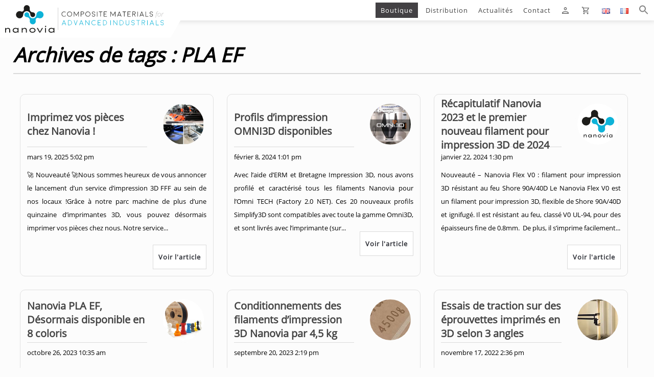

--- FILE ---
content_type: text/html; charset=UTF-8
request_url: https://nanovia.tech/tag/pla-ef/
body_size: 10272
content:
<!doctype html>
<html lang="fr-FR" class="no-js">
	<head>
		<meta charset="UTF-8">
		<title>  PLA EF : Nanovia</title>

		<link href="//www.google-analytics.com" rel="dns-prefetch">

		<meta name='robots' content='max-image-preview:large' />
<link rel="alternate" href="https://nanovia.tech/en/tag/nanovia-pla-ef/" hreflang="en" />
<link rel="alternate" href="https://nanovia.tech/tag/pla-ef/" hreflang="fr" />
		<style id="content-control-block-styles">
			@media (max-width: 640px) {
	.cc-hide-on-mobile {
		display: none !important;
	}
}
@media (min-width: 641px) and (max-width: 920px) {
	.cc-hide-on-tablet {
		display: none !important;
	}
}
@media (min-width: 921px) and (max-width: 1440px) {
	.cc-hide-on-desktop {
		display: none !important;
	}
}		</style>
		<link rel='stylesheet' id='wp-block-library-css' href='https://nanovia.tech/wp-includes/css/dist/block-library/style.min.css?ver=6.4.7' media='all' />
<link rel='stylesheet' id='content-control-block-styles-css' href='https://nanovia.tech/wp-content/plugins/content-control/dist/style-block-editor.css?ver=2.2.7' media='all' />
<style id='classic-theme-styles-inline-css' type='text/css'>
/*! This file is auto-generated */
.wp-block-button__link{color:#fff;background-color:#32373c;border-radius:9999px;box-shadow:none;text-decoration:none;padding:calc(.667em + 2px) calc(1.333em + 2px);font-size:1.125em}.wp-block-file__button{background:#32373c;color:#fff;text-decoration:none}
</style>
<style id='global-styles-inline-css' type='text/css'>
body{--wp--preset--color--black: #000000;--wp--preset--color--cyan-bluish-gray: #abb8c3;--wp--preset--color--white: #ffffff;--wp--preset--color--pale-pink: #f78da7;--wp--preset--color--vivid-red: #cf2e2e;--wp--preset--color--luminous-vivid-orange: #ff6900;--wp--preset--color--luminous-vivid-amber: #fcb900;--wp--preset--color--light-green-cyan: #7bdcb5;--wp--preset--color--vivid-green-cyan: #00d084;--wp--preset--color--pale-cyan-blue: #8ed1fc;--wp--preset--color--vivid-cyan-blue: #0693e3;--wp--preset--color--vivid-purple: #9b51e0;--wp--preset--gradient--vivid-cyan-blue-to-vivid-purple: linear-gradient(135deg,rgba(6,147,227,1) 0%,rgb(155,81,224) 100%);--wp--preset--gradient--light-green-cyan-to-vivid-green-cyan: linear-gradient(135deg,rgb(122,220,180) 0%,rgb(0,208,130) 100%);--wp--preset--gradient--luminous-vivid-amber-to-luminous-vivid-orange: linear-gradient(135deg,rgba(252,185,0,1) 0%,rgba(255,105,0,1) 100%);--wp--preset--gradient--luminous-vivid-orange-to-vivid-red: linear-gradient(135deg,rgba(255,105,0,1) 0%,rgb(207,46,46) 100%);--wp--preset--gradient--very-light-gray-to-cyan-bluish-gray: linear-gradient(135deg,rgb(238,238,238) 0%,rgb(169,184,195) 100%);--wp--preset--gradient--cool-to-warm-spectrum: linear-gradient(135deg,rgb(74,234,220) 0%,rgb(151,120,209) 20%,rgb(207,42,186) 40%,rgb(238,44,130) 60%,rgb(251,105,98) 80%,rgb(254,248,76) 100%);--wp--preset--gradient--blush-light-purple: linear-gradient(135deg,rgb(255,206,236) 0%,rgb(152,150,240) 100%);--wp--preset--gradient--blush-bordeaux: linear-gradient(135deg,rgb(254,205,165) 0%,rgb(254,45,45) 50%,rgb(107,0,62) 100%);--wp--preset--gradient--luminous-dusk: linear-gradient(135deg,rgb(255,203,112) 0%,rgb(199,81,192) 50%,rgb(65,88,208) 100%);--wp--preset--gradient--pale-ocean: linear-gradient(135deg,rgb(255,245,203) 0%,rgb(182,227,212) 50%,rgb(51,167,181) 100%);--wp--preset--gradient--electric-grass: linear-gradient(135deg,rgb(202,248,128) 0%,rgb(113,206,126) 100%);--wp--preset--gradient--midnight: linear-gradient(135deg,rgb(2,3,129) 0%,rgb(40,116,252) 100%);--wp--preset--font-size--small: 13px;--wp--preset--font-size--medium: 20px;--wp--preset--font-size--large: 36px;--wp--preset--font-size--x-large: 42px;--wp--preset--spacing--20: 0.44rem;--wp--preset--spacing--30: 0.67rem;--wp--preset--spacing--40: 1rem;--wp--preset--spacing--50: 1.5rem;--wp--preset--spacing--60: 2.25rem;--wp--preset--spacing--70: 3.38rem;--wp--preset--spacing--80: 5.06rem;--wp--preset--shadow--natural: 6px 6px 9px rgba(0, 0, 0, 0.2);--wp--preset--shadow--deep: 12px 12px 50px rgba(0, 0, 0, 0.4);--wp--preset--shadow--sharp: 6px 6px 0px rgba(0, 0, 0, 0.2);--wp--preset--shadow--outlined: 6px 6px 0px -3px rgba(255, 255, 255, 1), 6px 6px rgba(0, 0, 0, 1);--wp--preset--shadow--crisp: 6px 6px 0px rgba(0, 0, 0, 1);}:where(.is-layout-flex){gap: 0.5em;}:where(.is-layout-grid){gap: 0.5em;}body .is-layout-flow > .alignleft{float: left;margin-inline-start: 0;margin-inline-end: 2em;}body .is-layout-flow > .alignright{float: right;margin-inline-start: 2em;margin-inline-end: 0;}body .is-layout-flow > .aligncenter{margin-left: auto !important;margin-right: auto !important;}body .is-layout-constrained > .alignleft{float: left;margin-inline-start: 0;margin-inline-end: 2em;}body .is-layout-constrained > .alignright{float: right;margin-inline-start: 2em;margin-inline-end: 0;}body .is-layout-constrained > .aligncenter{margin-left: auto !important;margin-right: auto !important;}body .is-layout-constrained > :where(:not(.alignleft):not(.alignright):not(.alignfull)){max-width: var(--wp--style--global--content-size);margin-left: auto !important;margin-right: auto !important;}body .is-layout-constrained > .alignwide{max-width: var(--wp--style--global--wide-size);}body .is-layout-flex{display: flex;}body .is-layout-flex{flex-wrap: wrap;align-items: center;}body .is-layout-flex > *{margin: 0;}body .is-layout-grid{display: grid;}body .is-layout-grid > *{margin: 0;}:where(.wp-block-columns.is-layout-flex){gap: 2em;}:where(.wp-block-columns.is-layout-grid){gap: 2em;}:where(.wp-block-post-template.is-layout-flex){gap: 1.25em;}:where(.wp-block-post-template.is-layout-grid){gap: 1.25em;}.has-black-color{color: var(--wp--preset--color--black) !important;}.has-cyan-bluish-gray-color{color: var(--wp--preset--color--cyan-bluish-gray) !important;}.has-white-color{color: var(--wp--preset--color--white) !important;}.has-pale-pink-color{color: var(--wp--preset--color--pale-pink) !important;}.has-vivid-red-color{color: var(--wp--preset--color--vivid-red) !important;}.has-luminous-vivid-orange-color{color: var(--wp--preset--color--luminous-vivid-orange) !important;}.has-luminous-vivid-amber-color{color: var(--wp--preset--color--luminous-vivid-amber) !important;}.has-light-green-cyan-color{color: var(--wp--preset--color--light-green-cyan) !important;}.has-vivid-green-cyan-color{color: var(--wp--preset--color--vivid-green-cyan) !important;}.has-pale-cyan-blue-color{color: var(--wp--preset--color--pale-cyan-blue) !important;}.has-vivid-cyan-blue-color{color: var(--wp--preset--color--vivid-cyan-blue) !important;}.has-vivid-purple-color{color: var(--wp--preset--color--vivid-purple) !important;}.has-black-background-color{background-color: var(--wp--preset--color--black) !important;}.has-cyan-bluish-gray-background-color{background-color: var(--wp--preset--color--cyan-bluish-gray) !important;}.has-white-background-color{background-color: var(--wp--preset--color--white) !important;}.has-pale-pink-background-color{background-color: var(--wp--preset--color--pale-pink) !important;}.has-vivid-red-background-color{background-color: var(--wp--preset--color--vivid-red) !important;}.has-luminous-vivid-orange-background-color{background-color: var(--wp--preset--color--luminous-vivid-orange) !important;}.has-luminous-vivid-amber-background-color{background-color: var(--wp--preset--color--luminous-vivid-amber) !important;}.has-light-green-cyan-background-color{background-color: var(--wp--preset--color--light-green-cyan) !important;}.has-vivid-green-cyan-background-color{background-color: var(--wp--preset--color--vivid-green-cyan) !important;}.has-pale-cyan-blue-background-color{background-color: var(--wp--preset--color--pale-cyan-blue) !important;}.has-vivid-cyan-blue-background-color{background-color: var(--wp--preset--color--vivid-cyan-blue) !important;}.has-vivid-purple-background-color{background-color: var(--wp--preset--color--vivid-purple) !important;}.has-black-border-color{border-color: var(--wp--preset--color--black) !important;}.has-cyan-bluish-gray-border-color{border-color: var(--wp--preset--color--cyan-bluish-gray) !important;}.has-white-border-color{border-color: var(--wp--preset--color--white) !important;}.has-pale-pink-border-color{border-color: var(--wp--preset--color--pale-pink) !important;}.has-vivid-red-border-color{border-color: var(--wp--preset--color--vivid-red) !important;}.has-luminous-vivid-orange-border-color{border-color: var(--wp--preset--color--luminous-vivid-orange) !important;}.has-luminous-vivid-amber-border-color{border-color: var(--wp--preset--color--luminous-vivid-amber) !important;}.has-light-green-cyan-border-color{border-color: var(--wp--preset--color--light-green-cyan) !important;}.has-vivid-green-cyan-border-color{border-color: var(--wp--preset--color--vivid-green-cyan) !important;}.has-pale-cyan-blue-border-color{border-color: var(--wp--preset--color--pale-cyan-blue) !important;}.has-vivid-cyan-blue-border-color{border-color: var(--wp--preset--color--vivid-cyan-blue) !important;}.has-vivid-purple-border-color{border-color: var(--wp--preset--color--vivid-purple) !important;}.has-vivid-cyan-blue-to-vivid-purple-gradient-background{background: var(--wp--preset--gradient--vivid-cyan-blue-to-vivid-purple) !important;}.has-light-green-cyan-to-vivid-green-cyan-gradient-background{background: var(--wp--preset--gradient--light-green-cyan-to-vivid-green-cyan) !important;}.has-luminous-vivid-amber-to-luminous-vivid-orange-gradient-background{background: var(--wp--preset--gradient--luminous-vivid-amber-to-luminous-vivid-orange) !important;}.has-luminous-vivid-orange-to-vivid-red-gradient-background{background: var(--wp--preset--gradient--luminous-vivid-orange-to-vivid-red) !important;}.has-very-light-gray-to-cyan-bluish-gray-gradient-background{background: var(--wp--preset--gradient--very-light-gray-to-cyan-bluish-gray) !important;}.has-cool-to-warm-spectrum-gradient-background{background: var(--wp--preset--gradient--cool-to-warm-spectrum) !important;}.has-blush-light-purple-gradient-background{background: var(--wp--preset--gradient--blush-light-purple) !important;}.has-blush-bordeaux-gradient-background{background: var(--wp--preset--gradient--blush-bordeaux) !important;}.has-luminous-dusk-gradient-background{background: var(--wp--preset--gradient--luminous-dusk) !important;}.has-pale-ocean-gradient-background{background: var(--wp--preset--gradient--pale-ocean) !important;}.has-electric-grass-gradient-background{background: var(--wp--preset--gradient--electric-grass) !important;}.has-midnight-gradient-background{background: var(--wp--preset--gradient--midnight) !important;}.has-small-font-size{font-size: var(--wp--preset--font-size--small) !important;}.has-medium-font-size{font-size: var(--wp--preset--font-size--medium) !important;}.has-large-font-size{font-size: var(--wp--preset--font-size--large) !important;}.has-x-large-font-size{font-size: var(--wp--preset--font-size--x-large) !important;}
.wp-block-navigation a:where(:not(.wp-element-button)){color: inherit;}
:where(.wp-block-post-template.is-layout-flex){gap: 1.25em;}:where(.wp-block-post-template.is-layout-grid){gap: 1.25em;}
:where(.wp-block-columns.is-layout-flex){gap: 2em;}:where(.wp-block-columns.is-layout-grid){gap: 2em;}
.wp-block-pullquote{font-size: 1.5em;line-height: 1.6;}
</style>
<link rel='stylesheet' id='chronopost-css' href='https://nanovia.tech/wp-content/plugins/chronopost_2.0.0_for_woocommerce_3.x-2/public/css/chronopost-public.css?ver=1.2.15' media='all' />
<link rel='stylesheet' id='chronopost-leaflet-css' href='https://nanovia.tech/wp-content/plugins/chronopost_2.0.0_for_woocommerce_3.x-2/public/css/leaflet/leaflet.css?ver=1.2.15' media='all' />
<link rel='stylesheet' id='chronopost-fancybox-css' href='https://nanovia.tech/wp-content/plugins/chronopost_2.0.0_for_woocommerce_3.x-2/public/vendor/fancybox/jquery.fancybox.min.css?ver=6.4.7' media='all' />
<link rel='stylesheet' id='slc-login-captcha-style-css' href='https://nanovia.tech/wp-content/plugins/simple-login-captcha/styles/login.css?ver=1.3.6' media='all' />
<link rel='stylesheet' id='afrfq-front-css' href='https://nanovia.tech/wp-content/plugins/woocommerce-request-a-quote/assets/css/afrfq_front.css?ver=1.1' media='all' />
<link rel='stylesheet' id='dashicons-css' href='https://nanovia.tech/wp-includes/css/dashicons.min.css?ver=6.4.7' media='all' />
<link rel='stylesheet' id='ivory-search-styles-css' href='https://nanovia.tech/wp-content/plugins/add-search-to-menu/public/css/ivory-search.min.css?ver=5.5.4' media='all' />
<link rel='stylesheet' id='normalize-css' href='https://nanovia.tech/wp-content/themes/html5blank-stable/normalize.css?ver=1.0' media='all' />
<link rel='stylesheet' id='html5blank-css' href='https://nanovia.tech/wp-content/themes/html5blank-stable/style.css?ver=1.0' media='all' />
<link rel='stylesheet' id='sib-front-css-css' href='https://nanovia.tech/wp-content/plugins/mailin/css/mailin-front.css?ver=6.4.7' media='all' />
<link rel='stylesheet' id='wdp_pricing-table-css' href='https://nanovia.tech/wp-content/plugins/advanced-dynamic-pricing-for-woocommerce/BaseVersion/assets/css/pricing-table.css?ver=4.7.0' media='all' />
<link rel='stylesheet' id='wdp_deals-table-css' href='https://nanovia.tech/wp-content/plugins/advanced-dynamic-pricing-for-woocommerce/BaseVersion/assets/css/deals-table.css?ver=4.7.0' media='all' />
<script type="text/javascript" src="https://nanovia.tech/wp-content/themes/html5blank-stable/js/lib/conditionizr-4.3.0.min.js?ver=4.3.0" id="conditionizr-js"></script>
<script type="text/javascript" src="https://nanovia.tech/wp-content/themes/html5blank-stable/js/lib/modernizr-2.7.1.min.js?ver=2.7.1" id="modernizr-js"></script>
<script type="text/javascript" src="https://nanovia.tech/wp-includes/js/jquery/jquery.min.js?ver=3.7.1" id="jquery-core-js"></script>
<script type="text/javascript" src="https://nanovia.tech/wp-includes/js/jquery/jquery-migrate.min.js?ver=3.4.1" id="jquery-migrate-js"></script>
<script type="text/javascript" src="https://nanovia.tech/wp-content/themes/html5blank-stable/js/scripts.js?ver=1.0.0" id="html5blankscripts-js"></script>
<script type="text/javascript" src="https://nanovia.tech/wp-content/plugins/chronopost_2.0.0_for_woocommerce_3.x-2/public/js/leaflet.js?ver=2.0" id="chronopost-leaflet-js"></script>
<script type="text/javascript" id="sib-front-js-js-extra">
/* <![CDATA[ */
var sibErrMsg = {"invalidMail":"Please fill out valid email address","requiredField":"Please fill out required fields","invalidDateFormat":"Please fill out valid date format","invalidSMSFormat":"Please fill out valid phone number"};
var ajax_sib_front_object = {"ajax_url":"https:\/\/nanovia.tech\/wp-admin\/admin-ajax.php","ajax_nonce":"170110b452","flag_url":"https:\/\/nanovia.tech\/wp-content\/plugins\/mailin\/img\/flags\/"};
/* ]]> */
</script>
<script type="text/javascript" src="https://nanovia.tech/wp-content/plugins/mailin/js/mailin-front.js?ver=1717580211" id="sib-front-js-js"></script>
<script type="text/javascript" id="wdp_deals-js-extra">
/* <![CDATA[ */
var script_data = {"ajaxurl":"https:\/\/nanovia.tech\/wp-admin\/admin-ajax.php","js_init_trigger":""};
/* ]]> */
</script>
<script type="text/javascript" src="https://nanovia.tech/wp-content/plugins/advanced-dynamic-pricing-for-woocommerce/BaseVersion/assets/js/frontend.js?ver=4.7.0" id="wdp_deals-js"></script>
<link rel="https://api.w.org/" href="https://nanovia.tech/wp-json/" /><link rel="alternate" type="application/json" href="https://nanovia.tech/wp-json/wp/v2/tags/600" />
<!-- Affiliates Manager plugin v2.9.35 - https://wpaffiliatemanager.com/ -->
	<noscript><style>.woocommerce-product-gallery{ opacity: 1 !important; }</style></noscript>
	        <style type="text/css">
            .wdp_bulk_table_content .wdp_pricing_table_caption { color: #6d6d6d ! important} .wdp_bulk_table_content table thead td { color: #6d6d6d ! important} .wdp_bulk_table_content table thead td { background-color: #efefef ! important} .wdp_bulk_table_content table tbody td { color: #6d6d6d ! important} .wdp_bulk_table_content table tbody td { background-color: #ffffff ! important} .wdp_bulk_table_content .wdp_pricing_table_footer { color: #6d6d6d ! important}        </style>
        <script type="text/javascript" src="https://cdn.brevo.com/js/sdk-loader.js" async></script><script type="text/javascript">
            window.Brevo = window.Brevo || [];
            window.Brevo.push(["init", {
                client_key: "apl4bd2mue2y16wpc2agzf47",
                email_id: "",
                push: {
                    customDomain: "https://nanovia.tech\/wp-content\/plugins\/woocommerce-sendinblue-newsletter-subscription\/"
                }
            }]);
        </script><style type="text/css">.wpgs-for .slick-arrow::before,.wpgs-nav .slick-prev::before, .wpgs-nav .slick-next::before{color:#000;}.fancybox-bg{background-color:rgba(10,0,0,0.75);}.fancybox-caption,.fancybox-infobar{color:#fff;}.wpgs-nav .slick-slide{border-color:transparent}.wpgs-nav .slick-current{border-color:#000}.wpgs-video-wrapper{min-height:500px;}</style><style type="text/css" media="screen">.is-menu path.search-icon-path { fill: #848484;}body .popup-search-close:after, body .search-close:after { border-color: #848484;}body .popup-search-close:before, body .search-close:before { border-color: #848484;}</style>		
		<script>
        // conditionizr.com
        // configure environment tests
        conditionizr.config({
            assets: 'https://nanovia.tech/wp-content/themes/html5blank-stable',
            tests: {}
        });
		</script><!-- scripts -->
		
		<link href="/wp-content/media/css2opensans.css" rel="stylesheet">
		<link rel="apple-touch-icon" sizes="180x180" href="/apple-touch-icon.png">
		<link rel="icon" type="image/png" sizes="32x32" href="/favicon-32x32.png">
		<link rel="icon" type="image/png" sizes="16x16" href="/favicon-16x16.png">
		<link rel="manifest" href="/site.webmanifest">
		<link rel="mask-icon" href="/safari-pinned-tab.svg" color="#5bbad5">
		<meta name="msapplication-TileColor" content="#ffffff">
		<meta name="theme-color" content="#ffffff">		
		<meta http-equiv="X-UA-Compatible" content="IE=edge,chrome=1">
		<meta name="viewport" content="width=device-width, initial-scale=1.0">
		<meta name="description" content="Composite Materials for Advanced Industrials">

		
<!-- Google analytics disable via nanovia.tech/rgpd -->
<script>
var gaProperty = 'UA-176947410-1';
 
var disableStr = 'ga-disable-' + gaProperty;
if (document.cookie.indexOf(disableStr + '=true') > -1) {
  window[disableStr] = true;
}
 
function gaOptout() {
  document.cookie = disableStr + '=true; expires=Thu, 31 Dec 2098 23:59:59 UTC; path=/';
  window[disableStr] = true;
}
</script>
				
<!-- Global site tag (gtag.js) - Google Analytics -->
<script async src="https://www.googletagmanager.com/gtag/js?id=UA-176947410-1">
</script>
<script src="/wp-content/javascripts/ga.js"></script>
<script src="/wp-content/javascripts/title-top.js"></script>
<script src="/wp-content/javascripts/test-prod.js"></script>
<script>
function changeClass(){		
	if(document.querySelector(".nav").classList.contains('navOpen')){
	   document.querySelector(".nav").classList.remove('navOpen'); 
	}else{
		document.querySelector(".nav").classList.add('navOpen');
	};
};

function changeClassLeft(){		
	if(document.querySelector(".menu").classList.contains('side-menu-open')){
	   document.querySelector(".menu").classList.remove('side-menu-open'); 
	}else{
		document.querySelector(".menu").classList.add('side-menu-open');
	};
};
	
window.onload = function(){			
	document.querySelector(".nav").addEventListener( 'click', changeClass);
	if (document.querySelector(".menu")){document.querySelector(".menu").addEventListener( 'click', changeClassLeft)};
};	
</script>

	

	</head>
	<body class="archive tag tag-pla-ef tag-600 theme-html5blank-stable woocommerce-no-js html5blank-stable">

		<!-- wrapper -->
		<div class="wrapper">

			<!-- header -->
			<header class="header clear" id="header" role="banner">

					<!-- logo -->
					<div class="logo" id="logo">
						<a href="https://nanovia.tech">
							<img src="/media/icons/nanovia-logo-slogan.svg" id="logoImg" alt="Logo Nanovia Technologies" class="logo-img">
						</a>
					</div>
					<!-- /logo -->
					
					<div id="title-container"></div>
					
					<!-- nav -->
					<nav class="nav" role="navigation" id="">
						<ul><li id="menu-item-3296" class="menu-item menu-item-type-taxonomy menu-item-object-product_cat menu-item-3296"><a href="https://nanovia.tech/cat/filament/">Boutique</a></li>
<li id="menu-item-8122" class="menu-item menu-item-type-post_type menu-item-object-page menu-item-8122"><a href="https://nanovia.tech/partenaires/">Distribution</a></li>
<li id="menu-item-501" class="menu-item menu-item-type-post_type menu-item-object-page current_page_parent menu-item-501"><a href="https://nanovia.tech/actualites/">Actualités</a></li>
<li id="menu-item-416" class="menu-item menu-item-type-post_type menu-item-object-page menu-item-416"><a href="https://nanovia.tech/contact/">Contact</a></li>
<li id="menu-item-3611" class="menu-item menu-item-type-post_type menu-item-object-page menu-item-3611"><a href="https://nanovia.tech/mon-compte/"><i class="user-button"></i><span class="hidden-menu-item">Profil</span></a></li>
<li id="menu-item-3612" class="menu-item menu-item-type-post_type menu-item-object-page menu-item-3612"><a href="https://nanovia.tech/panier/"><i class="cart-button"></i><span class="hidden-menu-item">Panier</span></a></li>
<li id="menu-item-1617-en" class="lang-item lang-item-28 lang-item-en lang-item-first menu-item menu-item-type-custom menu-item-object-custom menu-item-1617-en"><a href="https://nanovia.tech/en/tag/nanovia-pla-ef/" hreflang="en-GB" lang="en-GB"><img src="[data-uri]" alt="English" width="16" height="11" style="width: 16px; height: 11px;" /></a></li>
<li id="menu-item-1617-fr" class="lang-item lang-item-31 lang-item-fr current-lang menu-item menu-item-type-custom menu-item-object-custom menu-item-1617-fr"><a href="https://nanovia.tech/tag/pla-ef/" hreflang="fr-FR" lang="fr-FR"><img src="[data-uri]" alt="Français" width="16" height="11" style="width: 16px; height: 11px;" /></a></li>
<li class=" astm-search-menu is-menu is-dropdown menu-item"><a href="#" aria-label="Search Icon Link"><svg width="20" height="20" class="search-icon" role="img" viewBox="2 9 20 5" focusable="false" aria-label="Search">
						<path class="search-icon-path" d="M15.5 14h-.79l-.28-.27C15.41 12.59 16 11.11 16 9.5 16 5.91 13.09 3 9.5 3S3 5.91 3 9.5 5.91 16 9.5 16c1.61 0 3.09-.59 4.23-1.57l.27.28v.79l5 4.99L20.49 19l-4.99-5zm-6 0C7.01 14 5 11.99 5 9.5S7.01 5 9.5 5 14 7.01 14 9.5 11.99 14 9.5 14z"></path></svg></a><form  class="is-search-form is-form-style is-form-style-3 is-form-id-0 " action="https://nanovia.tech/" method="get" role="search" ><label for="is-search-input-0"><span class="is-screen-reader-text">Search for:</span><input  type="search" id="is-search-input-0" name="s" value="" class="is-search-input" placeholder="Search here..." autocomplete=off /></label><button type="submit" class="is-search-submit"><span class="is-screen-reader-text">Search Button</span><span class="is-search-icon"><svg focusable="false" aria-label="Search" xmlns="http://www.w3.org/2000/svg" viewBox="0 0 24 24" width="24px"><path d="M15.5 14h-.79l-.28-.27C15.41 12.59 16 11.11 16 9.5 16 5.91 13.09 3 9.5 3S3 5.91 3 9.5 5.91 16 9.5 16c1.61 0 3.09-.59 4.23-1.57l.27.28v.79l5 4.99L20.49 19l-4.99-5zm-6 0C7.01 14 5 11.99 5 9.5S7.01 5 9.5 5 14 7.01 14 9.5 11.99 14 9.5 14z"></path></svg></span></button></form></li></ul>											</nav>
					<!-- /nav -->

			</header>
			<!-- /header -->

	<main role="main">
		<!-- section -->
		<section>

			<h1>Archives de tags : PLA EF</h1>

			
	<!-- article -->
	<article id="post-12602" class="post-12602 post type-post status-publish format-standard has-post-thumbnail hentry category-articles category-defense category-etudes category-newsletter category-on-parle-de-nous category-produits category-recherche category-sport tag-flex-vx tag-istroflex tag-pa-rail tag-petg tag-petg-cf tag-petg-gf tag-pla-ef tag-pla-lin tag-pla-vx tag-pla-wood tag-pp-cf">

		<!-- post thumbnail -->
					<a href="https://nanovia.tech/imprimez-vos-pieces-chez-nanovia/" title="Imprimez vos pièces chez Nanovia !">
				<img src="https://nanovia.tech/media/1741684389251-300x300.jpg" class="attachment-200x200 size-200x200 wp-post-image" alt="" decoding="async" srcset="https://nanovia.tech/media/1741684389251-300x300.jpg 300w, https://nanovia.tech/media/1741684389251-500x500.jpg 500w, https://nanovia.tech/media/1741684389251-1000x1000.jpg 1000w, https://nanovia.tech/media/1741684389251-150x150.jpg 150w, https://nanovia.tech/media/1741684389251-768x768.jpg 768w, https://nanovia.tech/media/1741684389251-100x100.jpg 100w, https://nanovia.tech/media/1741684389251.jpg 1080w" sizes="(max-width: 200px) 100vw, 200px" loading="eager" />			</a>
				<!-- /post thumbnail -->

		<!-- post title -->
		<h2>
			<a href="https://nanovia.tech/imprimez-vos-pieces-chez-nanovia/" title="Imprimez vos pièces chez Nanovia !">Imprimez vos pièces chez Nanovia !</a>
		</h2>
		<!-- /post title -->

		<!-- post details -->
		<span class="date">mars 19, 2025 5:02 pm</span>
		<span class="author">Publié par <a href="https://nanovia.tech/author/erwan/" title="Articles par Erwan Leneveu" rel="author">Erwan Leneveu</a></span>
		<!-- /post details -->

		<p>🚀 Nouveauté 🚀Nous sommes heureux de vous annoncer le lancement d&#8217;un service d&#8217;impression 3D FFF au sein de nos locaux !Grâce à notre parc machine de plus d&#8217;une quinzaine d&#8217;imprimantes 3D, vous pouvez désormais imprimer vos pièces chez nous. Notre service... <a class="view-article" href="https://nanovia.tech/imprimez-vos-pieces-chez-nanovia/">Voir l'article</a></p>		
	</article>
	<!-- /article -->


	<!-- article -->
	<article id="post-10734" class="post-10734 post type-post status-publish format-standard has-post-thumbnail hentry category-produits tag-abs-af tag-abs-cf tag-abs-ef tag-abs-esd tag-istroflex tag-pa-fi tag-pa-rail tag-pa-6-cf tag-pc-cf tag-pc-v0 tag-pc-abs tag-pc-abs-rail tag-petg tag-petg-cf tag-petg-esd tag-petg-gf tag-pla-ef tag-pla-lin tag-pla-wood tag-tpu-70d">

		<!-- post thumbnail -->
					<a href="https://nanovia.tech/profils-dimpression-omni3d-disponibles/" title="Profils d&#8217;impression OMNI3D disponibles">
				<img src="https://nanovia.tech/media/nanovia-omni3D-profils-impression-omni-tech-1-300x300.jpg" class="attachment-200x200 size-200x200 wp-post-image" alt="Omni3D profils d&#039;impression Nanovia" decoding="async" srcset="https://nanovia.tech/media/nanovia-omni3D-profils-impression-omni-tech-1-300x300.jpg 300w, https://nanovia.tech/media/nanovia-omni3D-profils-impression-omni-tech-1-500x500.jpg 500w, https://nanovia.tech/media/nanovia-omni3D-profils-impression-omni-tech-1-150x150.jpg 150w, https://nanovia.tech/media/nanovia-omni3D-profils-impression-omni-tech-1-100x100.jpg 100w, https://nanovia.tech/media/nanovia-omni3D-profils-impression-omni-tech-1.jpg 642w" sizes="(max-width: 200px) 100vw, 200px" loading="eager" />			</a>
				<!-- /post thumbnail -->

		<!-- post title -->
		<h2>
			<a href="https://nanovia.tech/profils-dimpression-omni3d-disponibles/" title="Profils d&#8217;impression OMNI3D disponibles">Profils d&#8217;impression OMNI3D disponibles</a>
		</h2>
		<!-- /post title -->

		<!-- post details -->
		<span class="date">février 8, 2024 1:01 pm</span>
		<span class="author">Publié par <a href="https://nanovia.tech/author/nanoviadev/" title="Articles par Nanovia" rel="author">Nanovia</a></span>
		<!-- /post details -->

		<p>Avec l&#8217;aide d&#8217;ERM et Bretagne Impression 3D, nous avons profilé et caractérisé tous les filaments Nanovia pour l&#8217;Omni TECH (Factory 2.0 NET). Ces 20 nouveaux profils Simplify3D sont compatibles avec toute la gamme Omni3D, et sont livrés avec l&#8217;imprimante (sur... <a class="view-article" href="https://nanovia.tech/profils-dimpression-omni3d-disponibles/">Voir l'article</a></p>		
	</article>
	<!-- /article -->


	<!-- article -->
	<article id="post-10438" class="post-10438 post type-post status-publish format-standard has-post-thumbnail hentry category-newsletter tag-flex-b4c tag-flex-v0 tag-flex-vx tag-pa-fi tag-pekk-a-cf tag-petg tag-petg-esd tag-pla-ef tag-pla-vx tag-pla-wood">

		<!-- post thumbnail -->
					<a href="https://nanovia.tech/recap-2023-nouveautes-2024/" title="Récapitulatif Nanovia 2023 et le premier nouveau filament pour impression 3D de 2024">
				<img src="https://nanovia.tech/media/nanovia-logo-pour-forme-rond-300x300.png" class="attachment-200x200 size-200x200 wp-post-image" alt="" decoding="async" srcset="https://nanovia.tech/media/nanovia-logo-pour-forme-rond-300x300.png 300w, https://nanovia.tech/media/nanovia-logo-pour-forme-rond-100x100.png 100w, https://nanovia.tech/media/nanovia-logo-pour-forme-rond-500x500.png 500w, https://nanovia.tech/media/nanovia-logo-pour-forme-rond-1000x1000.png 1000w, https://nanovia.tech/media/nanovia-logo-pour-forme-rond-150x150.png 150w, https://nanovia.tech/media/nanovia-logo-pour-forme-rond-768x768.png 768w, https://nanovia.tech/media/nanovia-logo-pour-forme-rond-1536x1536.png 1536w, https://nanovia.tech/media/nanovia-logo-pour-forme-rond-2048x2048.png 2048w" sizes="(max-width: 200px) 100vw, 200px" loading="eager" />			</a>
				<!-- /post thumbnail -->

		<!-- post title -->
		<h2>
			<a href="https://nanovia.tech/recap-2023-nouveautes-2024/" title="Récapitulatif Nanovia 2023 et le premier nouveau filament pour impression 3D de 2024">Récapitulatif Nanovia 2023 et le premier nouveau filament pour impression 3D de 2024</a>
		</h2>
		<!-- /post title -->

		<!-- post details -->
		<span class="date">janvier 22, 2024 1:30 pm</span>
		<span class="author">Publié par <a href="https://nanovia.tech/author/nanoviadev/" title="Articles par Nanovia" rel="author">Nanovia</a></span>
		<!-- /post details -->

		<p>Nouveauté &#8211; Nanovia Flex V0 : filament pour impression 3D résistant au feu Shore 90A/40D Le&nbsp;Nanovia&nbsp;Flex&nbsp;V0&nbsp;est un filament pour impression 3D, flexible de&nbsp;Shore&nbsp;90A/40D et&nbsp;ignifugé.&nbsp;Il est résistant au feu, classé&nbsp;V0 UL-94, pour des épaisseurs fine de&nbsp;0.8mm.&nbsp; De plus, il s’imprime facilement... <a class="view-article" href="https://nanovia.tech/recap-2023-nouveautes-2024/">Voir l'article</a></p>		
	</article>
	<!-- /article -->


	<!-- article -->
	<article id="post-9418" class="post-9418 post type-post status-publish format-standard has-post-thumbnail hentry category-produits tag-pla-ef">

		<!-- post thumbnail -->
					<a href="https://nanovia.tech/nanovia-pla-ef-desormais-disponible-en-8-coloris/" title="Nanovia PLA EF, Désormais disponible en 8 coloris">
				<img src="https://nanovia.tech/media/nanovia-pla-ef-multiple-couleurs-1000-300x300.jpg" class="attachment-200x200 size-200x200 wp-post-image" alt="Nanovia PLA EF 3D printer filament, now available in 8 colours" decoding="async" srcset="https://nanovia.tech/media/nanovia-pla-ef-multiple-couleurs-1000-300x300.jpg 300w, https://nanovia.tech/media/nanovia-pla-ef-multiple-couleurs-1000-500x500.jpg 500w, https://nanovia.tech/media/nanovia-pla-ef-multiple-couleurs-1000-150x150.jpg 150w, https://nanovia.tech/media/nanovia-pla-ef-multiple-couleurs-1000-768x768.jpg 768w, https://nanovia.tech/media/nanovia-pla-ef-multiple-couleurs-1000-100x100.jpg 100w, https://nanovia.tech/media/nanovia-pla-ef-multiple-couleurs-1000.jpg 1000w" sizes="(max-width: 200px) 100vw, 200px" loading="eager" />			</a>
				<!-- /post thumbnail -->

		<!-- post title -->
		<h2>
			<a href="https://nanovia.tech/nanovia-pla-ef-desormais-disponible-en-8-coloris/" title="Nanovia PLA EF, Désormais disponible en 8 coloris">Nanovia PLA EF, Désormais disponible en 8 coloris</a>
		</h2>
		<!-- /post title -->

		<!-- post details -->
		<span class="date">octobre 26, 2023 10:35 am</span>
		<span class="author">Publié par <a href="https://nanovia.tech/author/nanoviadev/" title="Articles par Nanovia" rel="author">Nanovia</a></span>
		<!-- /post details -->

		<p>Tout comme notre gamme de PETG natif, les filaments pour impression 3D, Nanovia PLA EF, sont désormais disponibles en 8 coloris différents en conditionnement de 750g, 2kg, et 4,5kg. Bleu (RAL5012), Orange (RAL2003) , Rouge (RAL3002), Jaune (RAL1004), Natif (translucide),... <a class="view-article" href="https://nanovia.tech/nanovia-pla-ef-desormais-disponible-en-8-coloris/">Voir l'article</a></p>		
	</article>
	<!-- /article -->


	<!-- article -->
	<article id="post-9002" class="post-9002 post type-post status-publish format-standard has-post-thumbnail hentry category-produits tag-petg tag-petg-cf tag-petg-gf tag-pla-ef">

		<!-- post thumbnail -->
					<a href="https://nanovia.tech/conditionnements-par-45-kg/" title="Conditionnements des filaments d&#8217;impression 3D Nanovia par 4,5 kg">
				<img src="https://nanovia.tech/media/nanovia-bobine-4500g-icone.jpg" class="attachment-200x200 size-200x200 wp-post-image" alt="Nanovia PETG GF 4500g 3D printer filament" decoding="async" srcset="https://nanovia.tech/media/nanovia-bobine-4500g-icone.jpg 150w, https://nanovia.tech/media/nanovia-bobine-4500g-icone-100x100.jpg 100w" sizes="(max-width: 150px) 100vw, 150px" loading="eager" />			</a>
				<!-- /post thumbnail -->

		<!-- post title -->
		<h2>
			<a href="https://nanovia.tech/conditionnements-par-45-kg/" title="Conditionnements des filaments d&#8217;impression 3D Nanovia par 4,5 kg">Conditionnements des filaments d&#8217;impression 3D Nanovia par 4,5 kg</a>
		</h2>
		<!-- /post title -->

		<!-- post details -->
		<span class="date">septembre 20, 2023 2:19 pm</span>
		<span class="author">Publié par <a href="https://nanovia.tech/author/nanoviadev/" title="Articles par Nanovia" rel="author">Nanovia</a></span>
		<!-- /post details -->

		<p>Pour assurer la production en impression 3D de grands volumes, le Nanovia PLA EF, PETG, PETG CF, et notre PETG GF UV sont désormais disponibles en conditionnement par 4,5 kg. Tout comme nos bobines de 500 / 750 / 2000... <a class="view-article" href="https://nanovia.tech/conditionnements-par-45-kg/">Voir l'article</a></p>		
	</article>
	<!-- /article -->


	<!-- article -->
	<article id="post-4745" class="post-4745 post type-post status-publish format-standard has-post-thumbnail hentry category-produits tag-abs-af tag-abs-cf tag-abs-ef tag-abs-esd tag-hips tag-pa-rail tag-pa-6-cf tag-pc-v0 tag-pc-abs tag-pc-abs-rail tag-pc-ptfe tag-petg-cf tag-pla-ef tag-pla-lin tag-pp-cf">

		<!-- post thumbnail -->
					<a href="https://nanovia.tech/essais-de-traction-sur-des-eprouvettes-imprimes-en-3d-selon-3-angles/" title="Essais de traction sur des éprouvettes imprimés en 3D selon 3 angles">
				<img src="https://nanovia.tech/media/nanovia-test-traction-miniatures.jpg" class="attachment-200x200 size-200x200 wp-post-image" alt="nanovia tests de traction" decoding="async" srcset="https://nanovia.tech/media/nanovia-test-traction-miniatures.jpg 150w, https://nanovia.tech/media/nanovia-test-traction-miniatures-100x100.jpg 100w" sizes="(max-width: 150px) 100vw, 150px" loading="eager" />			</a>
				<!-- /post thumbnail -->

		<!-- post title -->
		<h2>
			<a href="https://nanovia.tech/essais-de-traction-sur-des-eprouvettes-imprimes-en-3d-selon-3-angles/" title="Essais de traction sur des éprouvettes imprimés en 3D selon 3 angles">Essais de traction sur des éprouvettes imprimés en 3D selon 3 angles</a>
		</h2>
		<!-- /post title -->

		<!-- post details -->
		<span class="date">novembre 17, 2022 2:36 pm</span>
		<span class="author">Publié par <a href="https://nanovia.tech/author/nanoviadev/" title="Articles par Nanovia" rel="author">Nanovia</a></span>
		<!-- /post details -->

		<p>Pour mieux simuler la résistance des projets d’impression 3D et comparer les matériaux entre eux, retrouvez les propriétés mécaniques de nos filaments composites, en 3 sens d’impression. Ces données ont été obtenus suite à une série de test de traction... <a class="view-article" href="https://nanovia.tech/essais-de-traction-sur-des-eprouvettes-imprimes-en-3d-selon-3-angles/">Voir l'article</a></p>		
	</article>
	<!-- /article -->


	<!-- article -->
	<article id="post-4570" class="post-4570 post type-post status-publish format-standard has-post-thumbnail hentry category-produits tag-coben tag-pla-ef">

		<!-- post thumbnail -->
					<a href="https://nanovia.tech/le-developpement-de-filaments-fff-par-couleur-ral/" title="Le développement de filaments FFF par couleur RAL">
				<img src="https://nanovia.tech/media/kbc-boite-jaune-vert-150.jpg" class="attachment-200x200 size-200x200 wp-post-image" alt="kbc close" decoding="async" srcset="https://nanovia.tech/media/kbc-boite-jaune-vert-150.jpg 150w, https://nanovia.tech/media/kbc-boite-jaune-vert-150-100x100.jpg 100w" sizes="(max-width: 150px) 100vw, 150px" loading="eager" />			</a>
				<!-- /post thumbnail -->

		<!-- post title -->
		<h2>
			<a href="https://nanovia.tech/le-developpement-de-filaments-fff-par-couleur-ral/" title="Le développement de filaments FFF par couleur RAL">Le développement de filaments FFF par couleur RAL</a>
		</h2>
		<!-- /post title -->

		<!-- post details -->
		<span class="date">septembre 22, 2022 4:31 pm</span>
		<span class="author">Publié par <a href="https://nanovia.tech/author/nanoviadev/" title="Articles par Nanovia" rel="author">Nanovia</a></span>
		<!-- /post details -->

		<p>En plus des filaments FFF techniques, Nanovia est aussi capable de développer des matériaux de couleurs spécifiques, comme nous le faisons pour le PLA de la marque KBC, de Benjamin Collet. Cette gamme, fabriquée par Nanovia, sera disponible mi-octobre sur... <a class="view-article" href="https://nanovia.tech/le-developpement-de-filaments-fff-par-couleur-ral/">Voir l'article</a></p>		
	</article>
	<!-- /article -->


	<!-- article -->
	<article id="post-4266" class="post-4266 post type-post status-publish format-standard has-post-thumbnail hentry category-produits tag-pla-ef">

		<!-- post thumbnail -->
					<a href="https://nanovia.tech/le-pla-et-le-pet-les-geants-omnipresents-de-limpression-3d/" title="Le PLA et le PET, les géants omniprésents de l’impression 3D">
				<img src="https://nanovia.tech/media/nanovia-pla-pet-echecs-150.jpg" class="attachment-200x200 size-200x200 wp-post-image" alt="" decoding="async" srcset="https://nanovia.tech/media/nanovia-pla-pet-echecs-150.jpg 150w, https://nanovia.tech/media/nanovia-pla-pet-echecs-150-100x100.jpg 100w" sizes="(max-width: 150px) 100vw, 150px" loading="eager" />			</a>
				<!-- /post thumbnail -->

		<!-- post title -->
		<h2>
			<a href="https://nanovia.tech/le-pla-et-le-pet-les-geants-omnipresents-de-limpression-3d/" title="Le PLA et le PET, les géants omniprésents de l’impression 3D">Le PLA et le PET, les géants omniprésents de l’impression 3D</a>
		</h2>
		<!-- /post title -->

		<!-- post details -->
		<span class="date">août 18, 2022 2:19 pm</span>
		<span class="author">Publié par <a href="https://nanovia.tech/author/nanoviadev/" title="Articles par Nanovia" rel="author">Nanovia</a></span>
		<!-- /post details -->

		<p>Anciennement monopolisé par l’ABS, le marché de l’impression 3D grand public se tourne majoritairement aujourd’hui vers deux polymères&nbsp;: le PLA et PET. On compare souvent ses deux polymères à l’ABS, mais ils sont rarement comparés entre eux. Même si ils... <a class="view-article" href="https://nanovia.tech/le-pla-et-le-pet-les-geants-omnipresents-de-limpression-3d/">Voir l'article</a></p>		
	</article>
	<!-- /article -->



			<!-- pagination -->
<div class="pagination">
	</div>
<!-- /pagination -->

		</section>
		<!-- /section -->
	</main>

<!-- sidebar -->
<aside class="sidebar" role="complementary">

	<!-- search -->
<form class="search" method="get" action="https://nanovia.tech" role="search">
	<input class="search-input" type="search" name="s" placeholder="Rechercher">
	<button class="search-submit" type="submit" role="button">Rechercher</button>
</form>
<!-- /search -->

	<div class="sidebar-widget">
			</div>

	<div class="sidebar-widget">
			</div>

</aside>
<!-- /sidebar -->

<!-- footer -->
<footer class="footer" role="contentinfo">
	
	
<div class="footer-cont">

	
<div class="footer-box">
	<h3>Mentions</h3>
	<ul>
		<li><a href="/mentions-legales/">Mentions légales</a></li>
		<li><a href="/rgpd/">Politique de confidentialité / RGPD</a></li>
		<li><a href="/cgv/">Conditions générales de vente</a></li>
	</ul>
	<h3>Navigation</h3>
	<ul>
		<li><a href="/plan-du-site/">Plan du site</a></li>
	</ul>
</div>
					
<div class="footer-box">
	<h3>Univers Nanovia</h3>
	<ul>
		<li><a href="/ref">Nos produits</a></li>
		<li><a href="/partenaires#revendeurs">Nos points de vente</a></li>
		<li><a href="/faq/">FAQ</a></li>
	</ul>

	<h3>Sur les réseaux sociaux</h3>
	<a href="https://www.linkedin.com/company/25461706" title="LinkedIn" class="social-link"><img src="/wp-content/media/icons/logo-linkedin.svg" alt="icône LinkedIn"></a>
	<a href="https://twitter.com/nanovia" title="Twitter" class="social-link"><img src="/wp-content/media/icons/logo-twitter.svg" alt="icône Twitter"></a>	
</div>
					
<div class="footer-box">
	<h3>Nos Coordonnées</h3>
	<ul>
		<li>NANOVIA</li>
		<li>ZA de Saint Paul</li>
		<li>22540 LOUARGAT</li>
		<li>FRANCE</li>
	</ul>
	<ul>
		<li><img src="/wp-content/media/icons/icon-phone.svg" alt="">+33 (0) 296 43 36 90</li>
		<li><img src="/wp-content/media/icons/icon-mail.svg" alt=""><a href="mailto:contact@nanovia.tech">contact@nanovia.tech</a>
		</li>
	</ul>
</div>	

</div>
		
	
<!-- copyright -->
<p class="copyright">&copy; 2026 Copyright Nanovia</p>
<!-- /copyright -->

</footer>
<!-- /footer -->
</div>
<!-- /wrapper -->

<input id='ws_ma_event_type' type='hidden' style='display: none' /><input id='ws_ma_event_data' type='hidden' style='display: none' />	<script type='text/javascript'>
		(function () {
			var c = document.body.className;
			c = c.replace(/woocommerce-no-js/, 'woocommerce-js');
			document.body.className = c;
		})();
	</script>
	<script type="text/javascript" id="afrfq-frontj-js-extra">
/* <![CDATA[ */
var afrfq_phpvars = {"admin_url":"https:\/\/nanovia.tech\/wp-admin\/admin-ajax.php","nonce":"e3196c1ae1","redirect":"","pageurl":"https:\/\/nanovia.tech\/demande-de-devis-3\/"};
/* ]]> */
</script>
<script type="text/javascript" src="https://nanovia.tech/wp-content/plugins/woocommerce-request-a-quote/assets/js/afrfq_front.js?ver=1.3" id="afrfq-frontj-js"></script>
<script type="text/javascript" src="https://nanovia.tech/wp-content/plugins/woocommerce/assets/js/sourcebuster/sourcebuster.min.js?ver=8.7.2" id="sourcebuster-js-js"></script>
<script type="text/javascript" id="wc-order-attribution-js-extra">
/* <![CDATA[ */
var wc_order_attribution = {"params":{"lifetime":1.0e-5,"session":30,"ajaxurl":"https:\/\/nanovia.tech\/wp-admin\/admin-ajax.php","prefix":"wc_order_attribution_","allowTracking":true},"fields":{"source_type":"current.typ","referrer":"current_add.rf","utm_campaign":"current.cmp","utm_source":"current.src","utm_medium":"current.mdm","utm_content":"current.cnt","utm_id":"current.id","utm_term":"current.trm","session_entry":"current_add.ep","session_start_time":"current_add.fd","session_pages":"session.pgs","session_count":"udata.vst","user_agent":"udata.uag"}};
/* ]]> */
</script>
<script type="text/javascript" src="https://nanovia.tech/wp-content/plugins/woocommerce/assets/js/frontend/order-attribution.min.js?ver=8.7.2" id="wc-order-attribution-js"></script>
<script type="text/javascript" src="https://www.google.com/recaptcha/api.js?render=6LeyleAZAAAAAIcpCctJwucvEOPwY1TXjNnWERzm&amp;ver=3.0" id="google-recaptcha-js"></script>
<script type="text/javascript" src="https://nanovia.tech/wp-includes/js/dist/vendor/wp-polyfill-inert.min.js?ver=3.1.2" id="wp-polyfill-inert-js"></script>
<script type="text/javascript" src="https://nanovia.tech/wp-includes/js/dist/vendor/regenerator-runtime.min.js?ver=0.14.0" id="regenerator-runtime-js"></script>
<script type="text/javascript" src="https://nanovia.tech/wp-includes/js/dist/vendor/wp-polyfill.min.js?ver=3.15.0" id="wp-polyfill-js"></script>
<script type="text/javascript" id="wpcf7-recaptcha-js-extra">
/* <![CDATA[ */
var wpcf7_recaptcha = {"sitekey":"6LeyleAZAAAAAIcpCctJwucvEOPwY1TXjNnWERzm","actions":{"homepage":"homepage","contactform":"contactform"}};
/* ]]> */
</script>
<script type="text/javascript" src="https://nanovia.tech/wp-content/plugins/contact-form-7/modules/recaptcha/index.js?ver=5.9.3" id="wpcf7-recaptcha-js"></script>
<script type="text/javascript" id="ivory-search-scripts-js-extra">
/* <![CDATA[ */
var IvorySearchVars = {"is_analytics_enabled":"1"};
/* ]]> */
</script>
<script type="text/javascript" src="https://nanovia.tech/wp-content/plugins/add-search-to-menu/public/js/ivory-search.min.js?ver=5.5.4" id="ivory-search-scripts-js"></script>
<script type="text/javascript">
(function() {
				var expirationDate = new Date();
				expirationDate.setTime( expirationDate.getTime() + 31536000 * 1000 );
				document.cookie = "pll_language=fr; expires=" + expirationDate.toUTCString() + "; path=/; secure; SameSite=Lax";
			}());

</script>

<script type="text/javascript">
jQuery(document).ready(function($) {
$('.checkout_coupon').show();
});
</script>

</body>
</html>

--- FILE ---
content_type: text/html; charset=utf-8
request_url: https://www.google.com/recaptcha/api2/anchor?ar=1&k=6LeyleAZAAAAAIcpCctJwucvEOPwY1TXjNnWERzm&co=aHR0cHM6Ly9uYW5vdmlhLnRlY2g6NDQz&hl=en&v=PoyoqOPhxBO7pBk68S4YbpHZ&size=invisible&anchor-ms=20000&execute-ms=30000&cb=qer1xwrr1jt7
body_size: 48475
content:
<!DOCTYPE HTML><html dir="ltr" lang="en"><head><meta http-equiv="Content-Type" content="text/html; charset=UTF-8">
<meta http-equiv="X-UA-Compatible" content="IE=edge">
<title>reCAPTCHA</title>
<style type="text/css">
/* cyrillic-ext */
@font-face {
  font-family: 'Roboto';
  font-style: normal;
  font-weight: 400;
  font-stretch: 100%;
  src: url(//fonts.gstatic.com/s/roboto/v48/KFO7CnqEu92Fr1ME7kSn66aGLdTylUAMa3GUBHMdazTgWw.woff2) format('woff2');
  unicode-range: U+0460-052F, U+1C80-1C8A, U+20B4, U+2DE0-2DFF, U+A640-A69F, U+FE2E-FE2F;
}
/* cyrillic */
@font-face {
  font-family: 'Roboto';
  font-style: normal;
  font-weight: 400;
  font-stretch: 100%;
  src: url(//fonts.gstatic.com/s/roboto/v48/KFO7CnqEu92Fr1ME7kSn66aGLdTylUAMa3iUBHMdazTgWw.woff2) format('woff2');
  unicode-range: U+0301, U+0400-045F, U+0490-0491, U+04B0-04B1, U+2116;
}
/* greek-ext */
@font-face {
  font-family: 'Roboto';
  font-style: normal;
  font-weight: 400;
  font-stretch: 100%;
  src: url(//fonts.gstatic.com/s/roboto/v48/KFO7CnqEu92Fr1ME7kSn66aGLdTylUAMa3CUBHMdazTgWw.woff2) format('woff2');
  unicode-range: U+1F00-1FFF;
}
/* greek */
@font-face {
  font-family: 'Roboto';
  font-style: normal;
  font-weight: 400;
  font-stretch: 100%;
  src: url(//fonts.gstatic.com/s/roboto/v48/KFO7CnqEu92Fr1ME7kSn66aGLdTylUAMa3-UBHMdazTgWw.woff2) format('woff2');
  unicode-range: U+0370-0377, U+037A-037F, U+0384-038A, U+038C, U+038E-03A1, U+03A3-03FF;
}
/* math */
@font-face {
  font-family: 'Roboto';
  font-style: normal;
  font-weight: 400;
  font-stretch: 100%;
  src: url(//fonts.gstatic.com/s/roboto/v48/KFO7CnqEu92Fr1ME7kSn66aGLdTylUAMawCUBHMdazTgWw.woff2) format('woff2');
  unicode-range: U+0302-0303, U+0305, U+0307-0308, U+0310, U+0312, U+0315, U+031A, U+0326-0327, U+032C, U+032F-0330, U+0332-0333, U+0338, U+033A, U+0346, U+034D, U+0391-03A1, U+03A3-03A9, U+03B1-03C9, U+03D1, U+03D5-03D6, U+03F0-03F1, U+03F4-03F5, U+2016-2017, U+2034-2038, U+203C, U+2040, U+2043, U+2047, U+2050, U+2057, U+205F, U+2070-2071, U+2074-208E, U+2090-209C, U+20D0-20DC, U+20E1, U+20E5-20EF, U+2100-2112, U+2114-2115, U+2117-2121, U+2123-214F, U+2190, U+2192, U+2194-21AE, U+21B0-21E5, U+21F1-21F2, U+21F4-2211, U+2213-2214, U+2216-22FF, U+2308-230B, U+2310, U+2319, U+231C-2321, U+2336-237A, U+237C, U+2395, U+239B-23B7, U+23D0, U+23DC-23E1, U+2474-2475, U+25AF, U+25B3, U+25B7, U+25BD, U+25C1, U+25CA, U+25CC, U+25FB, U+266D-266F, U+27C0-27FF, U+2900-2AFF, U+2B0E-2B11, U+2B30-2B4C, U+2BFE, U+3030, U+FF5B, U+FF5D, U+1D400-1D7FF, U+1EE00-1EEFF;
}
/* symbols */
@font-face {
  font-family: 'Roboto';
  font-style: normal;
  font-weight: 400;
  font-stretch: 100%;
  src: url(//fonts.gstatic.com/s/roboto/v48/KFO7CnqEu92Fr1ME7kSn66aGLdTylUAMaxKUBHMdazTgWw.woff2) format('woff2');
  unicode-range: U+0001-000C, U+000E-001F, U+007F-009F, U+20DD-20E0, U+20E2-20E4, U+2150-218F, U+2190, U+2192, U+2194-2199, U+21AF, U+21E6-21F0, U+21F3, U+2218-2219, U+2299, U+22C4-22C6, U+2300-243F, U+2440-244A, U+2460-24FF, U+25A0-27BF, U+2800-28FF, U+2921-2922, U+2981, U+29BF, U+29EB, U+2B00-2BFF, U+4DC0-4DFF, U+FFF9-FFFB, U+10140-1018E, U+10190-1019C, U+101A0, U+101D0-101FD, U+102E0-102FB, U+10E60-10E7E, U+1D2C0-1D2D3, U+1D2E0-1D37F, U+1F000-1F0FF, U+1F100-1F1AD, U+1F1E6-1F1FF, U+1F30D-1F30F, U+1F315, U+1F31C, U+1F31E, U+1F320-1F32C, U+1F336, U+1F378, U+1F37D, U+1F382, U+1F393-1F39F, U+1F3A7-1F3A8, U+1F3AC-1F3AF, U+1F3C2, U+1F3C4-1F3C6, U+1F3CA-1F3CE, U+1F3D4-1F3E0, U+1F3ED, U+1F3F1-1F3F3, U+1F3F5-1F3F7, U+1F408, U+1F415, U+1F41F, U+1F426, U+1F43F, U+1F441-1F442, U+1F444, U+1F446-1F449, U+1F44C-1F44E, U+1F453, U+1F46A, U+1F47D, U+1F4A3, U+1F4B0, U+1F4B3, U+1F4B9, U+1F4BB, U+1F4BF, U+1F4C8-1F4CB, U+1F4D6, U+1F4DA, U+1F4DF, U+1F4E3-1F4E6, U+1F4EA-1F4ED, U+1F4F7, U+1F4F9-1F4FB, U+1F4FD-1F4FE, U+1F503, U+1F507-1F50B, U+1F50D, U+1F512-1F513, U+1F53E-1F54A, U+1F54F-1F5FA, U+1F610, U+1F650-1F67F, U+1F687, U+1F68D, U+1F691, U+1F694, U+1F698, U+1F6AD, U+1F6B2, U+1F6B9-1F6BA, U+1F6BC, U+1F6C6-1F6CF, U+1F6D3-1F6D7, U+1F6E0-1F6EA, U+1F6F0-1F6F3, U+1F6F7-1F6FC, U+1F700-1F7FF, U+1F800-1F80B, U+1F810-1F847, U+1F850-1F859, U+1F860-1F887, U+1F890-1F8AD, U+1F8B0-1F8BB, U+1F8C0-1F8C1, U+1F900-1F90B, U+1F93B, U+1F946, U+1F984, U+1F996, U+1F9E9, U+1FA00-1FA6F, U+1FA70-1FA7C, U+1FA80-1FA89, U+1FA8F-1FAC6, U+1FACE-1FADC, U+1FADF-1FAE9, U+1FAF0-1FAF8, U+1FB00-1FBFF;
}
/* vietnamese */
@font-face {
  font-family: 'Roboto';
  font-style: normal;
  font-weight: 400;
  font-stretch: 100%;
  src: url(//fonts.gstatic.com/s/roboto/v48/KFO7CnqEu92Fr1ME7kSn66aGLdTylUAMa3OUBHMdazTgWw.woff2) format('woff2');
  unicode-range: U+0102-0103, U+0110-0111, U+0128-0129, U+0168-0169, U+01A0-01A1, U+01AF-01B0, U+0300-0301, U+0303-0304, U+0308-0309, U+0323, U+0329, U+1EA0-1EF9, U+20AB;
}
/* latin-ext */
@font-face {
  font-family: 'Roboto';
  font-style: normal;
  font-weight: 400;
  font-stretch: 100%;
  src: url(//fonts.gstatic.com/s/roboto/v48/KFO7CnqEu92Fr1ME7kSn66aGLdTylUAMa3KUBHMdazTgWw.woff2) format('woff2');
  unicode-range: U+0100-02BA, U+02BD-02C5, U+02C7-02CC, U+02CE-02D7, U+02DD-02FF, U+0304, U+0308, U+0329, U+1D00-1DBF, U+1E00-1E9F, U+1EF2-1EFF, U+2020, U+20A0-20AB, U+20AD-20C0, U+2113, U+2C60-2C7F, U+A720-A7FF;
}
/* latin */
@font-face {
  font-family: 'Roboto';
  font-style: normal;
  font-weight: 400;
  font-stretch: 100%;
  src: url(//fonts.gstatic.com/s/roboto/v48/KFO7CnqEu92Fr1ME7kSn66aGLdTylUAMa3yUBHMdazQ.woff2) format('woff2');
  unicode-range: U+0000-00FF, U+0131, U+0152-0153, U+02BB-02BC, U+02C6, U+02DA, U+02DC, U+0304, U+0308, U+0329, U+2000-206F, U+20AC, U+2122, U+2191, U+2193, U+2212, U+2215, U+FEFF, U+FFFD;
}
/* cyrillic-ext */
@font-face {
  font-family: 'Roboto';
  font-style: normal;
  font-weight: 500;
  font-stretch: 100%;
  src: url(//fonts.gstatic.com/s/roboto/v48/KFO7CnqEu92Fr1ME7kSn66aGLdTylUAMa3GUBHMdazTgWw.woff2) format('woff2');
  unicode-range: U+0460-052F, U+1C80-1C8A, U+20B4, U+2DE0-2DFF, U+A640-A69F, U+FE2E-FE2F;
}
/* cyrillic */
@font-face {
  font-family: 'Roboto';
  font-style: normal;
  font-weight: 500;
  font-stretch: 100%;
  src: url(//fonts.gstatic.com/s/roboto/v48/KFO7CnqEu92Fr1ME7kSn66aGLdTylUAMa3iUBHMdazTgWw.woff2) format('woff2');
  unicode-range: U+0301, U+0400-045F, U+0490-0491, U+04B0-04B1, U+2116;
}
/* greek-ext */
@font-face {
  font-family: 'Roboto';
  font-style: normal;
  font-weight: 500;
  font-stretch: 100%;
  src: url(//fonts.gstatic.com/s/roboto/v48/KFO7CnqEu92Fr1ME7kSn66aGLdTylUAMa3CUBHMdazTgWw.woff2) format('woff2');
  unicode-range: U+1F00-1FFF;
}
/* greek */
@font-face {
  font-family: 'Roboto';
  font-style: normal;
  font-weight: 500;
  font-stretch: 100%;
  src: url(//fonts.gstatic.com/s/roboto/v48/KFO7CnqEu92Fr1ME7kSn66aGLdTylUAMa3-UBHMdazTgWw.woff2) format('woff2');
  unicode-range: U+0370-0377, U+037A-037F, U+0384-038A, U+038C, U+038E-03A1, U+03A3-03FF;
}
/* math */
@font-face {
  font-family: 'Roboto';
  font-style: normal;
  font-weight: 500;
  font-stretch: 100%;
  src: url(//fonts.gstatic.com/s/roboto/v48/KFO7CnqEu92Fr1ME7kSn66aGLdTylUAMawCUBHMdazTgWw.woff2) format('woff2');
  unicode-range: U+0302-0303, U+0305, U+0307-0308, U+0310, U+0312, U+0315, U+031A, U+0326-0327, U+032C, U+032F-0330, U+0332-0333, U+0338, U+033A, U+0346, U+034D, U+0391-03A1, U+03A3-03A9, U+03B1-03C9, U+03D1, U+03D5-03D6, U+03F0-03F1, U+03F4-03F5, U+2016-2017, U+2034-2038, U+203C, U+2040, U+2043, U+2047, U+2050, U+2057, U+205F, U+2070-2071, U+2074-208E, U+2090-209C, U+20D0-20DC, U+20E1, U+20E5-20EF, U+2100-2112, U+2114-2115, U+2117-2121, U+2123-214F, U+2190, U+2192, U+2194-21AE, U+21B0-21E5, U+21F1-21F2, U+21F4-2211, U+2213-2214, U+2216-22FF, U+2308-230B, U+2310, U+2319, U+231C-2321, U+2336-237A, U+237C, U+2395, U+239B-23B7, U+23D0, U+23DC-23E1, U+2474-2475, U+25AF, U+25B3, U+25B7, U+25BD, U+25C1, U+25CA, U+25CC, U+25FB, U+266D-266F, U+27C0-27FF, U+2900-2AFF, U+2B0E-2B11, U+2B30-2B4C, U+2BFE, U+3030, U+FF5B, U+FF5D, U+1D400-1D7FF, U+1EE00-1EEFF;
}
/* symbols */
@font-face {
  font-family: 'Roboto';
  font-style: normal;
  font-weight: 500;
  font-stretch: 100%;
  src: url(//fonts.gstatic.com/s/roboto/v48/KFO7CnqEu92Fr1ME7kSn66aGLdTylUAMaxKUBHMdazTgWw.woff2) format('woff2');
  unicode-range: U+0001-000C, U+000E-001F, U+007F-009F, U+20DD-20E0, U+20E2-20E4, U+2150-218F, U+2190, U+2192, U+2194-2199, U+21AF, U+21E6-21F0, U+21F3, U+2218-2219, U+2299, U+22C4-22C6, U+2300-243F, U+2440-244A, U+2460-24FF, U+25A0-27BF, U+2800-28FF, U+2921-2922, U+2981, U+29BF, U+29EB, U+2B00-2BFF, U+4DC0-4DFF, U+FFF9-FFFB, U+10140-1018E, U+10190-1019C, U+101A0, U+101D0-101FD, U+102E0-102FB, U+10E60-10E7E, U+1D2C0-1D2D3, U+1D2E0-1D37F, U+1F000-1F0FF, U+1F100-1F1AD, U+1F1E6-1F1FF, U+1F30D-1F30F, U+1F315, U+1F31C, U+1F31E, U+1F320-1F32C, U+1F336, U+1F378, U+1F37D, U+1F382, U+1F393-1F39F, U+1F3A7-1F3A8, U+1F3AC-1F3AF, U+1F3C2, U+1F3C4-1F3C6, U+1F3CA-1F3CE, U+1F3D4-1F3E0, U+1F3ED, U+1F3F1-1F3F3, U+1F3F5-1F3F7, U+1F408, U+1F415, U+1F41F, U+1F426, U+1F43F, U+1F441-1F442, U+1F444, U+1F446-1F449, U+1F44C-1F44E, U+1F453, U+1F46A, U+1F47D, U+1F4A3, U+1F4B0, U+1F4B3, U+1F4B9, U+1F4BB, U+1F4BF, U+1F4C8-1F4CB, U+1F4D6, U+1F4DA, U+1F4DF, U+1F4E3-1F4E6, U+1F4EA-1F4ED, U+1F4F7, U+1F4F9-1F4FB, U+1F4FD-1F4FE, U+1F503, U+1F507-1F50B, U+1F50D, U+1F512-1F513, U+1F53E-1F54A, U+1F54F-1F5FA, U+1F610, U+1F650-1F67F, U+1F687, U+1F68D, U+1F691, U+1F694, U+1F698, U+1F6AD, U+1F6B2, U+1F6B9-1F6BA, U+1F6BC, U+1F6C6-1F6CF, U+1F6D3-1F6D7, U+1F6E0-1F6EA, U+1F6F0-1F6F3, U+1F6F7-1F6FC, U+1F700-1F7FF, U+1F800-1F80B, U+1F810-1F847, U+1F850-1F859, U+1F860-1F887, U+1F890-1F8AD, U+1F8B0-1F8BB, U+1F8C0-1F8C1, U+1F900-1F90B, U+1F93B, U+1F946, U+1F984, U+1F996, U+1F9E9, U+1FA00-1FA6F, U+1FA70-1FA7C, U+1FA80-1FA89, U+1FA8F-1FAC6, U+1FACE-1FADC, U+1FADF-1FAE9, U+1FAF0-1FAF8, U+1FB00-1FBFF;
}
/* vietnamese */
@font-face {
  font-family: 'Roboto';
  font-style: normal;
  font-weight: 500;
  font-stretch: 100%;
  src: url(//fonts.gstatic.com/s/roboto/v48/KFO7CnqEu92Fr1ME7kSn66aGLdTylUAMa3OUBHMdazTgWw.woff2) format('woff2');
  unicode-range: U+0102-0103, U+0110-0111, U+0128-0129, U+0168-0169, U+01A0-01A1, U+01AF-01B0, U+0300-0301, U+0303-0304, U+0308-0309, U+0323, U+0329, U+1EA0-1EF9, U+20AB;
}
/* latin-ext */
@font-face {
  font-family: 'Roboto';
  font-style: normal;
  font-weight: 500;
  font-stretch: 100%;
  src: url(//fonts.gstatic.com/s/roboto/v48/KFO7CnqEu92Fr1ME7kSn66aGLdTylUAMa3KUBHMdazTgWw.woff2) format('woff2');
  unicode-range: U+0100-02BA, U+02BD-02C5, U+02C7-02CC, U+02CE-02D7, U+02DD-02FF, U+0304, U+0308, U+0329, U+1D00-1DBF, U+1E00-1E9F, U+1EF2-1EFF, U+2020, U+20A0-20AB, U+20AD-20C0, U+2113, U+2C60-2C7F, U+A720-A7FF;
}
/* latin */
@font-face {
  font-family: 'Roboto';
  font-style: normal;
  font-weight: 500;
  font-stretch: 100%;
  src: url(//fonts.gstatic.com/s/roboto/v48/KFO7CnqEu92Fr1ME7kSn66aGLdTylUAMa3yUBHMdazQ.woff2) format('woff2');
  unicode-range: U+0000-00FF, U+0131, U+0152-0153, U+02BB-02BC, U+02C6, U+02DA, U+02DC, U+0304, U+0308, U+0329, U+2000-206F, U+20AC, U+2122, U+2191, U+2193, U+2212, U+2215, U+FEFF, U+FFFD;
}
/* cyrillic-ext */
@font-face {
  font-family: 'Roboto';
  font-style: normal;
  font-weight: 900;
  font-stretch: 100%;
  src: url(//fonts.gstatic.com/s/roboto/v48/KFO7CnqEu92Fr1ME7kSn66aGLdTylUAMa3GUBHMdazTgWw.woff2) format('woff2');
  unicode-range: U+0460-052F, U+1C80-1C8A, U+20B4, U+2DE0-2DFF, U+A640-A69F, U+FE2E-FE2F;
}
/* cyrillic */
@font-face {
  font-family: 'Roboto';
  font-style: normal;
  font-weight: 900;
  font-stretch: 100%;
  src: url(//fonts.gstatic.com/s/roboto/v48/KFO7CnqEu92Fr1ME7kSn66aGLdTylUAMa3iUBHMdazTgWw.woff2) format('woff2');
  unicode-range: U+0301, U+0400-045F, U+0490-0491, U+04B0-04B1, U+2116;
}
/* greek-ext */
@font-face {
  font-family: 'Roboto';
  font-style: normal;
  font-weight: 900;
  font-stretch: 100%;
  src: url(//fonts.gstatic.com/s/roboto/v48/KFO7CnqEu92Fr1ME7kSn66aGLdTylUAMa3CUBHMdazTgWw.woff2) format('woff2');
  unicode-range: U+1F00-1FFF;
}
/* greek */
@font-face {
  font-family: 'Roboto';
  font-style: normal;
  font-weight: 900;
  font-stretch: 100%;
  src: url(//fonts.gstatic.com/s/roboto/v48/KFO7CnqEu92Fr1ME7kSn66aGLdTylUAMa3-UBHMdazTgWw.woff2) format('woff2');
  unicode-range: U+0370-0377, U+037A-037F, U+0384-038A, U+038C, U+038E-03A1, U+03A3-03FF;
}
/* math */
@font-face {
  font-family: 'Roboto';
  font-style: normal;
  font-weight: 900;
  font-stretch: 100%;
  src: url(//fonts.gstatic.com/s/roboto/v48/KFO7CnqEu92Fr1ME7kSn66aGLdTylUAMawCUBHMdazTgWw.woff2) format('woff2');
  unicode-range: U+0302-0303, U+0305, U+0307-0308, U+0310, U+0312, U+0315, U+031A, U+0326-0327, U+032C, U+032F-0330, U+0332-0333, U+0338, U+033A, U+0346, U+034D, U+0391-03A1, U+03A3-03A9, U+03B1-03C9, U+03D1, U+03D5-03D6, U+03F0-03F1, U+03F4-03F5, U+2016-2017, U+2034-2038, U+203C, U+2040, U+2043, U+2047, U+2050, U+2057, U+205F, U+2070-2071, U+2074-208E, U+2090-209C, U+20D0-20DC, U+20E1, U+20E5-20EF, U+2100-2112, U+2114-2115, U+2117-2121, U+2123-214F, U+2190, U+2192, U+2194-21AE, U+21B0-21E5, U+21F1-21F2, U+21F4-2211, U+2213-2214, U+2216-22FF, U+2308-230B, U+2310, U+2319, U+231C-2321, U+2336-237A, U+237C, U+2395, U+239B-23B7, U+23D0, U+23DC-23E1, U+2474-2475, U+25AF, U+25B3, U+25B7, U+25BD, U+25C1, U+25CA, U+25CC, U+25FB, U+266D-266F, U+27C0-27FF, U+2900-2AFF, U+2B0E-2B11, U+2B30-2B4C, U+2BFE, U+3030, U+FF5B, U+FF5D, U+1D400-1D7FF, U+1EE00-1EEFF;
}
/* symbols */
@font-face {
  font-family: 'Roboto';
  font-style: normal;
  font-weight: 900;
  font-stretch: 100%;
  src: url(//fonts.gstatic.com/s/roboto/v48/KFO7CnqEu92Fr1ME7kSn66aGLdTylUAMaxKUBHMdazTgWw.woff2) format('woff2');
  unicode-range: U+0001-000C, U+000E-001F, U+007F-009F, U+20DD-20E0, U+20E2-20E4, U+2150-218F, U+2190, U+2192, U+2194-2199, U+21AF, U+21E6-21F0, U+21F3, U+2218-2219, U+2299, U+22C4-22C6, U+2300-243F, U+2440-244A, U+2460-24FF, U+25A0-27BF, U+2800-28FF, U+2921-2922, U+2981, U+29BF, U+29EB, U+2B00-2BFF, U+4DC0-4DFF, U+FFF9-FFFB, U+10140-1018E, U+10190-1019C, U+101A0, U+101D0-101FD, U+102E0-102FB, U+10E60-10E7E, U+1D2C0-1D2D3, U+1D2E0-1D37F, U+1F000-1F0FF, U+1F100-1F1AD, U+1F1E6-1F1FF, U+1F30D-1F30F, U+1F315, U+1F31C, U+1F31E, U+1F320-1F32C, U+1F336, U+1F378, U+1F37D, U+1F382, U+1F393-1F39F, U+1F3A7-1F3A8, U+1F3AC-1F3AF, U+1F3C2, U+1F3C4-1F3C6, U+1F3CA-1F3CE, U+1F3D4-1F3E0, U+1F3ED, U+1F3F1-1F3F3, U+1F3F5-1F3F7, U+1F408, U+1F415, U+1F41F, U+1F426, U+1F43F, U+1F441-1F442, U+1F444, U+1F446-1F449, U+1F44C-1F44E, U+1F453, U+1F46A, U+1F47D, U+1F4A3, U+1F4B0, U+1F4B3, U+1F4B9, U+1F4BB, U+1F4BF, U+1F4C8-1F4CB, U+1F4D6, U+1F4DA, U+1F4DF, U+1F4E3-1F4E6, U+1F4EA-1F4ED, U+1F4F7, U+1F4F9-1F4FB, U+1F4FD-1F4FE, U+1F503, U+1F507-1F50B, U+1F50D, U+1F512-1F513, U+1F53E-1F54A, U+1F54F-1F5FA, U+1F610, U+1F650-1F67F, U+1F687, U+1F68D, U+1F691, U+1F694, U+1F698, U+1F6AD, U+1F6B2, U+1F6B9-1F6BA, U+1F6BC, U+1F6C6-1F6CF, U+1F6D3-1F6D7, U+1F6E0-1F6EA, U+1F6F0-1F6F3, U+1F6F7-1F6FC, U+1F700-1F7FF, U+1F800-1F80B, U+1F810-1F847, U+1F850-1F859, U+1F860-1F887, U+1F890-1F8AD, U+1F8B0-1F8BB, U+1F8C0-1F8C1, U+1F900-1F90B, U+1F93B, U+1F946, U+1F984, U+1F996, U+1F9E9, U+1FA00-1FA6F, U+1FA70-1FA7C, U+1FA80-1FA89, U+1FA8F-1FAC6, U+1FACE-1FADC, U+1FADF-1FAE9, U+1FAF0-1FAF8, U+1FB00-1FBFF;
}
/* vietnamese */
@font-face {
  font-family: 'Roboto';
  font-style: normal;
  font-weight: 900;
  font-stretch: 100%;
  src: url(//fonts.gstatic.com/s/roboto/v48/KFO7CnqEu92Fr1ME7kSn66aGLdTylUAMa3OUBHMdazTgWw.woff2) format('woff2');
  unicode-range: U+0102-0103, U+0110-0111, U+0128-0129, U+0168-0169, U+01A0-01A1, U+01AF-01B0, U+0300-0301, U+0303-0304, U+0308-0309, U+0323, U+0329, U+1EA0-1EF9, U+20AB;
}
/* latin-ext */
@font-face {
  font-family: 'Roboto';
  font-style: normal;
  font-weight: 900;
  font-stretch: 100%;
  src: url(//fonts.gstatic.com/s/roboto/v48/KFO7CnqEu92Fr1ME7kSn66aGLdTylUAMa3KUBHMdazTgWw.woff2) format('woff2');
  unicode-range: U+0100-02BA, U+02BD-02C5, U+02C7-02CC, U+02CE-02D7, U+02DD-02FF, U+0304, U+0308, U+0329, U+1D00-1DBF, U+1E00-1E9F, U+1EF2-1EFF, U+2020, U+20A0-20AB, U+20AD-20C0, U+2113, U+2C60-2C7F, U+A720-A7FF;
}
/* latin */
@font-face {
  font-family: 'Roboto';
  font-style: normal;
  font-weight: 900;
  font-stretch: 100%;
  src: url(//fonts.gstatic.com/s/roboto/v48/KFO7CnqEu92Fr1ME7kSn66aGLdTylUAMa3yUBHMdazQ.woff2) format('woff2');
  unicode-range: U+0000-00FF, U+0131, U+0152-0153, U+02BB-02BC, U+02C6, U+02DA, U+02DC, U+0304, U+0308, U+0329, U+2000-206F, U+20AC, U+2122, U+2191, U+2193, U+2212, U+2215, U+FEFF, U+FFFD;
}

</style>
<link rel="stylesheet" type="text/css" href="https://www.gstatic.com/recaptcha/releases/PoyoqOPhxBO7pBk68S4YbpHZ/styles__ltr.css">
<script nonce="C3c8MYUytCvnMI9255k1dA" type="text/javascript">window['__recaptcha_api'] = 'https://www.google.com/recaptcha/api2/';</script>
<script type="text/javascript" src="https://www.gstatic.com/recaptcha/releases/PoyoqOPhxBO7pBk68S4YbpHZ/recaptcha__en.js" nonce="C3c8MYUytCvnMI9255k1dA">
      
    </script></head>
<body><div id="rc-anchor-alert" class="rc-anchor-alert"></div>
<input type="hidden" id="recaptcha-token" value="[base64]">
<script type="text/javascript" nonce="C3c8MYUytCvnMI9255k1dA">
      recaptcha.anchor.Main.init("[\x22ainput\x22,[\x22bgdata\x22,\x22\x22,\[base64]/[base64]/[base64]/ZyhXLGgpOnEoW04sMjEsbF0sVywwKSxoKSxmYWxzZSxmYWxzZSl9Y2F0Y2goayl7RygzNTgsVyk/[base64]/[base64]/[base64]/[base64]/[base64]/[base64]/[base64]/bmV3IEJbT10oRFswXSk6dz09Mj9uZXcgQltPXShEWzBdLERbMV0pOnc9PTM/bmV3IEJbT10oRFswXSxEWzFdLERbMl0pOnc9PTQ/[base64]/[base64]/[base64]/[base64]/[base64]\\u003d\x22,\[base64]\\u003d\x22,\[base64]/w7tGw7BKOCATw4zDiMKhYcOAXMK9woJpwrnDmnHDksKuAQzDpwzCicOEw6VhABDDg0N4wo4Rw6UNNFzDosOIw4h/InvCjsK/QA7DnFwYwoXCuiLCp3XDjgsowpPDkwvDrBdXEGhhw4zCjC/Cq8KTaQNkeMOVDWTCp8O/w6XDizbCncKmUHlPw6JtwrNLXSfCjjHDncOBw4Q7w6bCrQHDgAhIwofDgwl6FHgwwrQvworDoMOkw5M2w5dOW8OMekQiPQJRUmnCu8KKw6oPwoIfw6TDhsOnFMKQb8KeDHXCu2HDlMOPfw0AKXxew4BUBW7Dt8KmQ8K/wojDnUrCncKgwrPDkcKDwqPDtT7CicKaQEzDicKLwqTDsMKww4zDt8OrNjPCum7DhMOvw7HCj8OZfsK4w4DDu3U+PBMTcsO2f0VsDcO4JsONFEtVwozCs8OySMKlQUoFwrbDgEMtwrkCCsK6wr7Cu30Nw4k6AMKkw4HCucOMw6LCnMKPAsK/aQZEKCnDpsO7w5oEwo9jd00zw6rDk37DgsK+w6jCvsO0wqjCosOywokAe8KBRg/CvGDDhMOXwqFKBcKvH0zCtCfDpsOrw5jDmsKgdyfCh8KvBT3CrngjRMOAwpHDicKRw5opE1dbSGfCtsKMw4Q4QsOzOmnDtsKrSmjCscO5w4ZMVsKJIcK8Y8KOKMKrwrRPwrLCkB4Lwp1Bw6vDkTJEwrzCvmgnwrrDonVAFsOfwpNQw6HDnmfCjF8fwprCo8O/[base64]/[base64]/CjMKMwqhKO2jClEHDtMKbBcKVwpjDtFYJCMKOw6zDh8KDFUYdwonChsOaRcOgwrvDlD/DuF4wSMKOwoPDvsOXI8KGwoFdw7EDCljCq8K2GR4mEijCu2zDpsOYw7/Cr8Obw4jCi8K/[base64]/DmH50OMK8FhnCg3vCkxERw53DgMOkBSJxw7HDv2LClcO7BcK9w6JGwpMtw54eecOTHcK4w6zDncK/SR1Rw4bCn8KRw4ICKMOXw4fCul7CtcOcw4RPw5TDvsKWw7bDpsO4w4zDh8Opw6xpw5zDrcODcWN4bcKQwrrCm8KzwohSCyAPwqE8YGjCpCLDisOJw5LCscKPDMKrVh3Dpig2wrY7wrF7wqjCjDvCtcOJYT7DlEHDoMK9woHDlRjDgmXCnsO3wrwZDw/CsXQ9wrZZw5N9w5tYIsO2Dgd0w47Cs8KUw6/ClQnClhrCnF7CljHDv0IiUsOELgR/DcOSw73DhwNmwrDCry7DpsOUMcKRDgbDtcKuw4DDpD7DhUl9w7fCq11SVmNgw7x0LMOKQ8Khw43Ckn/Cs1PCtcKXTcKRFQFwfx0Xw4PDhsKaw7HDvUx4XhbDuwQjSMOpZQVTXT/DiwbDo3oKwrQQwpYtasKRwpBowo8gwrljesOheHUvNhDCu07CggUqHQ4TRxHDocK/w4Q+w6/DiMOUw7dQwoLCnMKsHw9QwqPCvCfCi3xEYMO/[base64]/DtcKMNsO0RmvCjcO6QcO/w7p+d8K4w5TCmFhOwrEXQDswwo/DhlvDv8O/w7fDmMKFGSlhw5rDvcOhwq/CjlDClgwHwpddRcOFbMO6wrTCvcKvwpLCs3HCjMOLYMK4CsKowq7DsnRsV2pNbcKWQMKOK8K/wofCqcO3w7csw4tCw43CuyUvwpTDl0XDpT/CsHbCpHgPw6HDhMKAEcKjwptjSxsmw5/CosO6ME/Ct21SwoEyw6V+dsK9XlYyb8KqK2/DpDFXwpAxwqHDiMO3U8KbGMOcwotzw67CiMKRPcKoFsKMd8K8Lno7wozCgcK/KgTCp3fDnMKJVHgmKwQSJVzCscOxGMKYw5JqIcOkw6VOHVTChA/ClXPCuUbCu8OHaDfDkcKZGcKRwrwMfcKCGBDCuMKUPgE5esKsZh5+w401XsKWeHbDscOewpnCiRZgWcKMVg49wqVLw4fCi8OZVMKHXcObw4VjwpLDj8KDw6rDuntHIMO3wr1dwo/DgXcRw6vDqBLCtMKtwoAbwo3DuVnDtydPw5xvaMKDw6jCkwnDsMKlwqnDq8O3w7kQF8Ouwq4/M8KZcMKxbsKgw7zDsmhOwrRYImtzDngVZB/[base64]/CvmPDuMO2XVJuw6FkOUNKw73DicOCw5okwpAlwqccwqjDuytOVGrClBY4Y8KlRMKNwqPDvmDCvw7CvQwZfMKQwoJcDgbCtMOUwqrChzPCjMOfw4jDjV9gACbDu0LDnMKrwqUqw4/Cqi8+wpnDjHANw4vDrmE2aMK6RsKYIcKbw4xSw4jDocKVEFrDkVPDvS3CkgbDnV7DlEDCmVPCtcOxHcKNJcKcHcKvQRzCv3pCwqzCvjE0JG0yLw/DgWfDtRnDtMKgF1hGwqYvwr9Vw5bCv8OddhpLw6rCqcKBw6HCl8K7wqLDu8OBU2bCvAQWCcK3wpTDmkYMwpJyanfCszxFw77Ct8KqYhXCg8KBW8Oewp7DlUoRP8OowpnCumpYacKJw5NAw6sTw7TDnRbCtDVyA8O3w50Mw5Y/[base64]/DpkMtNQ7ChHkmI8Kew4MdwrXCmlBbwpjDpCfDucOkwo/DvcOjwo3Cp8K5wqQXWMKDCyTCrcOQNcKLdcKPwpYKwpPDrjQ9w7XDlnVIwpzCl1ljIwXCklXDsMKWwqLDr8Kow5BQJHdbw5nCosK/fMOLw5hAwpvCgMOGw5HDiMKHNsOTw4vCknQDw5YJXxIPw6ssQ8KKQDhLw54ywofCqzQ/[base64]/eH3DmFLDnVQoMRzDkS3CkcOCwp3Cg8KPw5ARR8OqQsK7w43Dl3nCnlTChQvCkTLDjELCncO1w5NiwqRtw4dsQgzCjcOOwrPDpcK8wqHCkH/DhcOZw5tSPnlrwoUPw70xcRvCgsOGw78Hw6lYFk/Di8K6YMK6blMCwrRJFVPCnsKJwqfDkcOpfFnCpx/CuMOKcsKPG8KMw4vCkMOOGENXw6PCocKUD8OABzXDoV/[base64]/Ci8KQN8KGPsOXw5rCmARYbsKZwrjDg8KnO8OawqABw7/Cmksqw44mR8KEwqbCqsOWU8ObQUTCn1gTcB93TzvCpjvCh8KqQU8cwqHCiUxwwrrDtMKxw7TCoMKvDUDCunbDsg/DqTJFOsOFCEovwrfCocOJBsOfB0EBSMK9w5U/w6zDqMOJfsKAZ2zDsU7Cp8KqDsKrC8KRw4RNw47ChBZ9dMKfw71KwqUzw5MCw4ROw6xMwo3Cp8KneTLDrw5nVQnCpX3CuRYYdSU8wo0Bw7TDvMOfwqlodsKdNlREZMKQEMKRVcK/woJfwpZWd8OwDUJxwrfCvMOrwrLDvj57W0PCqQ9yK8KGdTbCmljDriDDuMKzfMKbw5bCg8OPVcOidUHDlsO+wrp4w50cTcOTwr7Djg3CmcKnSg9zwoM1wq/DjAXDmjnDpDdewoEXCR3CssO9w6XDrcKQT8OSwpXCuSPDkGJyYiHCgRUkbWF/wpjDg8O3F8KgwrIow6rCh2fChsO0MGDClcOkwqDCkh8pw7wTwqnCtzDDvcKLwpRawqRoTF3DqwvCmMKxw5MSw6LCiMKZwpjCg8KvGCYbw4XDthxIeWLCvcK8TsOzNMKxwpFuasKCHsKowqcIF1BaHgZmwo/DomfDpmkDDMKha27DlsKoEk/[base64]/Ciy51AsO6w6DDmULDksOlegMkwovDozIEH8OKXhjCsMKaw6d/w5F7wqXDikJow4jDk8K0w4nDpGYxwqLDhsOwW0RGwqHDo8KPD8KFw5NfZVYkw7oSwp3CiHMEwrnClHNQez7DhgjCtyHDncKlHMOtwr8YayHChz/DsxzDgjHDn0N8woBTwqZtw7HDlz/DniHDqcKhaUXCjHXDscKtIMKeGhZVCXvDnnYqw5TCvcKxw7nCjMOCw6TDtyTDmWTCkUPDk2DCkcK+fMKPw4kgwrxnKkQxw7TDlWcFw4txIUROwpFpP8KqTxPCoQ0TwqsMf8OiMsKGwqpCw7nDpcOTJcOvL8KBXmAOw4DClcKzX3MbVcKSwq9rwq3DiyzDuE/DpMKcwpRPcRcVRHsEwo5+w7ILw69Fw5JfLm0mZnfCoS9hwopFwqdQw6HCicO3w4DDow7CvcKCSzTDqCXChsKKwqZWwpoieDLCnsK9JwNmEWdeFhjDp1pyw4/DrcO5PcOGdcKAXmINw4Y9wqnDjcKDwqh+OsOVwpp4P8OAwowDw40gfQExw7rDlMO1woLCusKnXcO6w70SwoTDmsOKw6p4woYdw7XDiX4jNyjDgMKxd8Kew657ZsOTTsK1Qj/[base64]/wqXDpEAuLcKdZSfDuy4Tw5jCsFVGeMOIw5rCvS5mLQbCl8KhCywrWlrCpl5pw7pOw45tIUJWw4E2EcOFUsKjJQQ9FFd3w6PDucKnZ0rDpmIqay7ChF9vHMK6G8KKwpNsYWM1w5Ypw7HDniXClsKgw7NjYlHCn8KnaF/DnjA+w5ArMCY1VTwAw77CmMOdw5/CqcOJw4HDs13Dh28OCsKnwq1RZsOMFR7Cozh4wo/DssOMwrXCmMOCw6HDvSfClADCqsOdwqYuwq7CusOvSCBobMKcw6bDoCvDljTCugXCqcOyFUNaPGEnQFFmw6UVw5p3wrzCncK9wqc3w4DCkmDCpnvDlRQRAsK4PB1XQcKkQ8KrwoHDmsKya0Vyw6LDp8KJwrB8w6zDtsK0UnbDjsKabx/CnGQxwrwuHsKsfBRvw7Y/[base64]/NMK9R8ODbUgfflMgwrV0w7/CqcK/Ujk/F8KiwqvDnMOkI8O0wp/DoMK8G0DDqx16w5RVIFFrw4Auw73DpsKDCMK4XHsEVsKAw5Q4SlcTcWHDj8Oaw6E6w4zDqCTDqwlcXWd4wopkwpfDscK6wqVjwpDCvTrCl8O+NMOPwrDDl8O8cj7DlT3DmsOKwpwqMQ04w6QOwopywo/Cq3LCrB8lNsKDfB5mw7bChz3CgcKxG8K4DMOvOsOmw5XClMKzw4hpDhJuw4PDt8O2wrTDusKNw5EDYMK9fMOZw7xYwoLDgH7CuMKEw5rCgV/CsHJ4NFTDsMKcw4stw77Dg0PCrsKJeMKNSMKzw6bDqMODw5F7wpvCmT/Ct8Kuw6fDk0XCt8OdBcOnPcOHai7CisKONMK+OGB0wotbwr/DsH3Dl8OUw4hmwqEUdWNzw5nDiMOdw43DvsO9wpfDu8K/w4wWw5t4BcKXZsOzw5/CisOlw6XDisKCwqUnw57DpXRJf0R2RcOow6Vqw5XDqUPDqTfDosOSwonDixLCj8OvwqB9w53DsGHDqD0+wq5PNcO4U8OATlnCt8KmwpI6HsKmSDwbasKEwrRswo/CmUHDj8O9w7MmCGkiw55mcm1Vw4BKfcO7OUDDvsKyLULCoMKVCcKTIATCpi/ClcO1w5/CgcKQVnxDw49Gw4o1IkBFNMOBDcOVwqbCm8OmEWTDksORwroBwqofw7N2wobCncKqZsOxw6TDj3DDuGrCm8KSf8KneRRFw6jDpcKVw5HClxtIw4zCisKWw4I/NMOFO8O9f8KCdxYrT8KBwoHDkkxmRsKcdy4FTz/CrGnDrcKxDXtyw7vDrXp9wpxlNjTDpX9Bwr/DmCvDqng9ekBqw67Cm2B5TMOawr8Rw5DDiQUYwqfCoyZrLsOvAsKUBcOSNcOCT2LDjSxNw73CiSHDjglaRMKNw78NwonDv8OzWMOQQVLDvcOrKsOQAMKlwr/[base64]/DuMOtesOcC8OqQsOQbh9BKisqwpJXFcKAwqHChmUow7MowpXDnMKeSsKXw4Fxw5/DgAnCgh4aVDPDg2DCgwsTw49Sw7ZuQlvCgMOfw6bDlsOLw5YPw7HDi8Otw6VewoQjTcO/[base64]/Cu0Vmw5vDriQuw5k9w79mOW3Ci8K/[base64]/DimTDncOzw7sjwp/DvMK4wq8Zw5Zqw6/DlQ/CrcKKUQfDnWzDsG1Nw4PDhsKEwrh4ZcKtwpPCnGUcwqTCncKmwo5Sw67CtWVqEMOWRjnCiMKABcOKwrgWw6czElPDscKeZx/Ct29uwow8VsOlwoXCrC3DncKxwpUJw47DmzcnwoZ5w7/DoQrDj13DqcKpw5fCiT3DjMKLwojCrMOfwq4Rw6/[base64]/CpFgFABXClMO1KcOXwrdbw7rCocODaMOTw6LDmMK4QRXDssKiYcOow7nDnzZmw4szwpTDgMKfZRAjw5TDrScsw4PDhUPCpXF6QCnDucORw5LCiy8Ow43DlMKYAn9pw5TDrBQHwrrClX8mw5HDhMK+RcKQwpd8w5s5d8ONEi/DtMKabcO6SizDn00VF3x6Z3XDpkc9QnrDn8KePlYUwoVjwpNPXEh2PcK2woTCiG3DgsOmcDnCicKQBE0Pwq0RwrZFUMKWUcKiwr9Ew5/DqsOlw7o8w7tRwp80RgDCtkPCq8KCK09uwqLCpTPCmcKWwr46BsO0w6DCsVIQYcKjCVfCjcO7e8OMw5QSw6ZRw6NCw5oYEcKERmU1w7lyw6XClsOsSmsYwp7Cpyw2OMK9wp/CqsOtw6oabSnCisK2c8O+ACHDpgfDjBbCicOHTjzCmx3Dtm/DtcKAworCs2I2DDAcayxBVMKnfsKUwoHCkDjDkksLw6rDk0sbJhzDsV/DlcKbworCmncCXsOLwqxew4FIw7/DucOZw4FGTsORLXYiwrlbwprChMO7SHMkNhlAw7Zjwp5Yw5vCq1bDsMKjwo8iMcKHwrTChErCsCPDv8KIBDzCrAAhKy/DgcOYbSwiay/[base64]/DnMO5wqQlw6tQw4vCuWXCm0kGY2hkw58Iw5bClBZKQ2M3dhBkwqgQUnRLL8O4wo7CjSjCoQUQDsOtw4Vgw4FQwqfDpcK2w48RJErDnMK0FV3DiUAXw5sKwq7ChsO7I8K/[base64]/DpmJEOXXCkAAgMcOVSHVBcsKTEcKbwo/[base64]/DgX9XwrjDpWcTZSYFaMKfBBplw4/DtnnDiMKXJMKDw7fCrDp/w71RISoyUTvDusK8w59Dw67CkcOMJnZ9b8KacF3CukbDisKhV2hrEEvCocKkNh1yIjgOw6QFw6rDlzrDvsODCMOhRHPDmsOvDgTDo8KsOhw7w7fCvl/DgMOZw5XDtMKvwoI+w5XDicOIJDfDkU/DslQBwoQXwqjCnzAQw6zChTzDiT5Hw43DjncyGcOow73CvAzDpzp/wpggw7fCv8KTwpxlCWI2A8KVA8KBCsOTwqBEw4nCicKtwps0OhgDPcK6KCwLE1A8w4fDlRzDsBdvbwIWw7zCgXx/w5XCiiYbwqDDth/Dm8K1McKgKFguwrLCr8KSw6PDlcONwrLCvcOcworDmcOcwrjCk3nDm2YBw45swo3DkUbDvsK6HFYoSU0lw6JTGXd6wpQ4LsOwI2hYSg7CvsKfw7zDnMK/[base64]/CjcOxw4k7wq/DusO/wqBNwoM9AmDDvkjCk0XCncORN8K0wrgDYgrCrMOlwp5UCDnDpcKmw4LDrg/Cs8OCw7zDgsOxe0pEUMOQI1bCsMKAw5IQKcKpw7pWwq47w5LDqMKeCnHDpsK3dAQrHcOdw4Z/QFNLHwDCj2HDpCkRwohzw6V+G1lGAsOuwpYlDiHCoVbCt08Sw4gNUjPCjcOPA07DpsOkUVTCqsKIwpJrA1dPQjQeLhPCqsORw6bCn2bCvMOIS8OPwocxwpcuD8OOwoB8wpbCocKLHMKxw7hmwpprOMKIEMOqw7QqD8K8D8O9wohywo0fCDZ4BhQ/f8OUw5DDsCbDryFjJXrCpMKZwrrDrsKwwpXDlcKzchB4w41mN8KECFzDpMKmw4BXw4vCpsOmAMO8wrbCqmBAwp/[base64]/w5wHUz0OGzHDq1tLJMKpTEksU0AZw5B5OMKpw6/DgsOldR5Tw4gWDsO+HMOOwrV+TU/[base64]/w5QHw4IkwpVuw7jCsXbChsKuIAsxaMObYcOAd8KAbVtwwr/CjkAEwow2AlHCgsOswrQ5WhdIw5c8wojCj8KoIsOUXCEtZkTCnMKcTcO0bMOceHkuM3XDhsOhZ8OUw5zDrg/DlUBefFHDrz0UZX0+w5LDiGfDhgbDi3nDnsO/wonDvMKuAcK6DcOvwpNSbVpsRcKCw7XCj8K1YsO9ABZUdsOQwrFlw67DtCZuwqfDtcOIwpgfwqo6w7fDqDTDum7Dkm7ClMKhbMKmWgpOwqXDgEbDnEoxWErCkjnChsOswr3DtsKAakxZwq/Cl8KaVFTCtcOdw7Vkw59WJ8KgIcONPcKnwoVJWcKkw7xrw4TDo0VILDlqE8ODwptFKsO3GzY5LFklV8KKWcOXwqpYw58pwowRW8OEOMKCE8OwSF3ChChFw5JGwo/Dr8KLSRMURcKbwqFrG1/DrC3Chi7DjmNzKAXDrxQLSsOndcK2QlHDhsKPwo/CmmTDk8OHw5JfWXB6wqRww7PCgW1Qw6zDhlAqfyXDqsKKLTh1w71awqUaw47CgQ5fwqnDkMKmFToaAFAGw7UbwqfDiQ8qF8OSeQgSw47DucOlZsOTB1/ChMO0B8KUw4TDjcOECDtzeFcnw6nCqhcPwqTDt8Oyw6DCt8OfHRrDulheZSEww6PDlMOkcRJxwpTDp8KQGkQYf8OVHj5Hwr0tw7dQW8OuwqR2wqLCvDXCgcOracOKCwYxK18NW8Obw68ZccOYwpA6wr0TU1sJwpXDlH9jwr/[base64]/wo8Uw7VKw7UWRMOrfMKXw4jDgsO1wowbKcKiwqtOwpXDlsK1N8K1wqJMwpZNU1lHWT0BwoTDtsKET8KMwoU/[base64]/J8Ocw5lkXEpMwqvDszc/RcKLw7nCksKHN2vDtRhNRkzCnCHDsMKJwpbCsgzCpMKHw6/[base64]/Cgl8vPwXCkRbCiFRdasOAd2M/w7fDiA3DtcOLwrADw6BNwpDDmcOIw6RfcnTDiMKVwrDCiU/DjMKjccKvw4jDkFjCsBbDiMKow7/[base64]/[base64]/TsOIwozCtMKeKsO5OMO8BMOswrbCmcKVw4BQwobDtzoOw69hwrxEwr4kwp7DsBnDpADDrMOzwrTCn2owwqDDusO1DWB4wpDDvmTCli/[base64]/ChAJdanV+wrPDnMO6w7PCh8KdwpU4w4FNFMKoBwnCgMKawr8ywpnCrnfDg3ocw5HDkFJZfcO6w5zCll1BwrsAJMOpw7tQPzFXfxxafsKiPmY4HMOfwqYmdnNbwpxcwobDvsKETMKpw6vDjyTChcKrAsKGwrEMZMKmw6h+wr0MUMOGYMO7b2/CpUXDlR/CucORf8KWwoxCYMK6w4U1YcODEcOxbSTDsMOCIRjCq3XDqcKTbQ7ChWVEwqEKw4jCpsOuJEbDl8KHw5g6w5bCk3LCuhrDn8KlL0ljDsK/RsOtw7DDrsKhVsK3URRkKh0+wpTCtlTCo8OtwpLCj8OfTMO4EFXCkkR/wrDCpMKcwpnDhMKCRgfDg3hqwpjCscOHwr9FIA7ChzAIw7Z9w7/DkBdkIsOyTgzDqcK9woF/MSUodMK1wr49w4rClcO7wp0lwpPDpXcsw7RWHcOZeMO8wr9gw6nDg8KCwqjCjkJ0PwHDhGFsdMOmwqrDoiENOMO/G8KYw7PCgE5hChrCjMKVLyrCm3oAcsObw4vClcK2VWPDm3vCkcKCP8OfE0DDh8KYOcOlwovCoRITwonDvsOMbMKwOsOswqvCsDd0fBzDlAvCiThdw54tw43CkMKrAsKMRcKcwqBKOzB2wq/Cr8O6w47CmcOgwrIaCEdOPsOTdMO3wrUcLFBTwr4kw6bDssOqwo04wrjDqxp4wrPCokY2w6zDucOMWSnDusOYwqdnw6HDlTPCiFzDt8KVw5xIwpHClHnDk8Oow7U4UcOMdXHDu8KSw5xeCsK0A8KMwpBsw68kLcOgwoZ2w5cZSDrCsjQfwoloZH/CqUFsECrCqzrCu2wjwqEEw4PDnWhOdsKnXMO7NyXCvsKtwojCjVNjwqDDlcOwRsOTCMKcPHUywrbCvcKCNsK6w7cJwowRwprDiR/CiEx6Ynl2ccOCw7gOE8Kew6nClsKuw7o7DwdWwrPDtSfCucK/[base64]/[base64]/[base64]/DqMOdworDkQTCvWlHw6kuRkDCixxrAsOpwo1Nw7nDt8KsYkw+XsOTB8OGw4zDgcKZw6/ClcKrGn/[base64]/[base64]/IcKUQcO9wrzDtwc2wpgfTBrDksKOYMKLFcOtwrdCw7jCqMOmNANAe8KBCMOFfsKtDQ5hKMKEw6bCngnClMOjwqpNHsK/[base64]/DqzZELMKAbUkbwpvDnQBlwrHDo0TChG1iwrbCgyMfLzDDp0ZOwonDkkLCv8KswoYucsOEwpcAC3TDvnjDgWZFIcKYw5MrUcOZMA9GMgMlPAbCijF3GMO1TsO8wr8KdUwswo4swr/CuHlCK8OJf8K3TwfDrDdVY8Oew5DCucOZMsOSw7ZJw6HDrCVKOkkyDMOVM3nCgMOkw5NaAcOVw7gCUVNgw5bCoMOmw7rDusKwEMKrw6IiUcKAwpHDmRfCocKwFMKew58Iw4LDiSN5aBjCjMOGGUlrBMO3AzhsARDDpQ/[base64]/[base64]/WsKHPgBJI0BEDwTDucKswrTCuE3DrMOpw6MwacOvwoBuLcKZaMKdCMOdKHDDsxTDtcOvJ1fCmsOwQ0QdCcKkOEsYFsOQNXzDk8Krw79Kw4jCqcK0wrURw6wswpDDhkbDg3zCm8KPP8K2Vx7CiMKIEELCuMKqG8Kdw6k6w55/eXE7w64JET3CrMK0w7zDoltkwoxWY8KeIcO3bMKcw4wMLl1bw4XDocK0WMKgw5/Cp8OiYW58PMKGwr3CtcOOwq7CrMKmChrChsOUw7/Cj3vDmy3CkBdKDCvCgMKWw5M0IsKcwqZobcOwRsOQw48ZVz3CuTLDiXLCkmPCiMOCARXCgR0Rw77CswTCn8KKWlUHw4/DpMOjw4Mmw7BFPHRtUR5/NMOOw5hBw7IOw7vDvSo0w5gGw65+w5gSwozCqsK5JsOpIF9MLMKowp53EMOKw7jDmcKCw4JDKsOdwqlhLl5eQsOgbF/ClMKYwoZQw7dWw7TDosOvPMKgb37DpsO7w6sUNcO9eitbHsKxGi0UMGdEd8OIVgnCgE3CjSxdMHPCokMxwrRzwq4sw4/CscKxwrbCmMKlecKCI2/[base64]/[base64]/CkSHDs8OKwqFNwrnDqx7DpwvDlANQfcOjZWbClwvDjRPCjsOww7t0w6DDgsO4MA/CsyNCw5wfd8OAIhXDvRk1HkrDtMKXXRZ0wqZww7NXwqwKwpdIecKtFsOgw7ECw44GNcKtVcOTwpxIw53DsWQCwptfwp/ChMKyw5TCiEx9w6jCp8K+O8Kmw5zDusOnw6wXFy53I8KIf8K+DlA9wopDUMOxwoHDsEwRHwzDhMK/wqJ8acKJfEHCtsOJOHspwroqw7fCk1HCjE5mMDjCscO/[base64]/CiHjDtcKewoZXwollwqMjwqd2acO5fynCicO/S0RQJsKVw6xDR3MUw49qwobDqmwTKsKDw7E+w6NsasOEX8OZw47DucOlYSLCvzrChAbDkMOQLMKzwoYWECPCtDrCicO9wqPChcOWw47CsWnCvcOswoTDrMODwrTDqMOQEcKTZ0EkLzXCncOcw4TDtUJOWxRPG8OMKys1wqnDgj/Dm8OBwqbDn8Opw6bDuRLDiRgWw43CjgXDgl4jw6zDjMK9eMKPwoHDocOpw4ZPwpRzw5LCjkoYwpR+w5VnJsKJwqzCscK/PsOrw4rDkBHCgcKBw4jCnsKXKynCncOHw4xHw4Mdw7Z6w54Nwq7CsmTCkcKywp/Do8K7wp3CgsOYw5VQw7rDrzPDmS0Qwq3DtHLCisOEGFxZCyTCo0XCuCxRIk1ywp/CnsKBwp7CqcKBIsOePhwIw4Fjw5Bow5/Dr8Kgw79uEMOjQX4XDMOFw4Ifw7EvYCpqw5NASsOJw7xBwrnDvMKCw6MsworDhsK+eMOWd8OqGMK+w5fDh8KLwrZiZQJdWWcxKcK3wpvDkcKvwozCpcOVw5VhwrYTan85aSjCuHZ+woEOJ8O2woPCpSXDncKWfAPCksOtwp/DisKQOcOzw7XDsMOjw5HDplHCpVs2wprDjMOZwro8wr4Kw5/CncKHw5dnecKnNMOxZ8K+w7rDp30hQ0MPw4vClDUywr/DqMOWw59qIcO1w4xxw5TCpMKqwrpDwqM5FTteJsOUw4xPwr5HXVnDiMKeIDQmw7k8Fk3DhcOXw5JjR8KtwovCkFMJwptCw7nCqH7CrVF/w43CmhsIHxtkA1Qzb8OSw6pRwrF1WcKpwpxzw5scegTCusKgw5Zpw59hE8OZw6jDsgUVwpfDlnzDoCN9HEMZw7sqHcO5X8K+w7FewqwxIcKHwq/Ct0HCg2jDtcOxw6vClcOcWizDpj3CrxtSwqNcw4lEOVEEw7PDo8OHKCxucMOewrdBMlEOwqJ5JznCjUJfdcO3wqkVw6ZDGcK7K8KDSDhuw43CgSgKDQUkAcOkw7tDLMKKwonCkncfwo3CtMO/w6scw4JOwqvCqsKHw4DCtcOMFmLDsMKtwoVfwo5Wwqlxwox8UcKVL8OOw4MWwosyPxnCnk3CmcKNaMOaQD8Iw68WSsOFcDzComMrScK6FMK3UsOSUsOUw6XDnMO9w4XCtsKlPMO3e8Omw53CiWFmwq7DljbDsMKFQkrCnwsfL8KjQ8O8wqHDvRsDZcKgCMO/[base64]/DgMK1wqDCjcO2QFnDusOrQDYAw55hwph5wq9Zw6UWLV5bw5TCksOyw6PCisODwpJiaVNhwoBCX1bCv8OjwrbCosKDwqdaw709KW1gNARiYwZ3w4N/wpbChsK5wqnCpgvCisK5w63DhmA9w5F0w5JBw5LDjHjDjsKKw7nDosO9w6LCuRsKQ8K/ZcKUw5FMXMK2wpvDjMOREsO8T8OZwobCun1jw5MCw6XCncKjL8OyUk3CnMOew5Vlw7bDn8Oiw73DvGUGw5HCkMO/[base64]/w6seQcOFw5JjwrrCt8KHw64Vw67Cl8KEw5DCj3fCghoswqLDkxDCsgE/dlpsVWMFwpZSTMO0wqIqw71DwoXDsyfDi3VsKCt9w5vDiMO+fAMiwq7CpsKew6TCq8KefB/CtcKfe17CoTHDl1vDtMOjw77Chixpw65nUhdQFsKYPTbDjlskbEvDjMKPwpTDm8KdYSTDuMKAw4snBcOfw7nCqsO4w63DtMKuK8K4w4pnw5MWw6bCtsKgwq3Cu8Kywr3DsMOTw4jCk3M5UyXCjsOJXsKMJVJZwpd9wqPCkcK3w63DoQnCtsKbwq7DiANLC00+BU7Du2/[base64]/DkVpyw7vCh8KELMOKWcKBY23CtcORJMOrwq3CnhjCjTRHw7jCmsOCw4TCvU/DoAXDhMOwM8KBX2JdMcK3w6XDvsKHwpcZw4LDosKtXsOEwq1LwrwXLDnCj8KnwosPaw9FwqRwDwDCqyrCrA/[base64]/CgmsRcMKyIMK0JMO6csKuAE/ChhY5PxMaemDDnDd9wozDlMOIfsK/wqUee8OVI8O5A8KBSU1iWGRKOTLCsV0MwqNUw7rDpV54U8KAw5nCq8OtFcOuw7B+BUFUDsOvwo7CuhvDujDCqMOJXE8Lwo4QwpYtWcKJaDzCpsOPw63Cgw3ClEp2w6vDkl/CjwbCnQdpwp/DocO8wqskw7wPI8KiLmfDscKiPsOzwp7Di0dDwprDrMKQUhVDacKyMT00E8OmR3jDscKrw7fDin9QPxwgw67CoMOLwpd2w6zDmwnCjSBawq/CqyNIw6tVQB92d2fCvMOsw6LDq8OgwqE5RzTDtAdywpQyBsOUXMOmwrfCmDUjShbCrX3DnFMfwrkbw4/DtnpAU2RcaMKnw5pbw71zwq0Uw6PDiz/CohLCgcKawr7Dljcvc8KwwrzDkQx/MsOlw53Dt8KYw77DqHnCkRBdcMOLI8Ksf8Kpw6jDlsKeIQ12wqbCrsK4eSIDO8KeYgHCpWcEwq4GWV1KecO2TmHDqVzCncOGB8OZeSrCll9/[base64]/woprwqdRw5ccPAcYZ1LCkzvCisOkIAY3w7fCjcOXwoDCmjBUw64RwqvDoAnDjCQ4w5rCkcOLIMK6H8Kzw5U3K8KNwrROwpjDs8KvMUc3asKpDMKSw5DCkl5jwoxuwr/Cj1nCn3Q0U8KBw4YTwrkwOXzDssOBemTDsidhasKaT3jDmkXDr0vDlgtQMsKFJsKyw63DncK6w57CvsKDR8KYw7bCpELDlGHDgitiwqRhw6VLwq9ccsKnw57DlsOAIcK3w7/Chy/Ck8KFcMOYw4zClMO9w4XCn8KRw6ROwqAHw5FkTznCkBXDhlolUsKXfMKweMOlw4XDqgRuw557ehrCozEtw6wAIyrDhsOWwoDDgsKSwrzDvxZfw4nCuMOTCsOgwoFfwq4TBMK9wod5McO0wrLCo1vCq8OQw7/DhBBwHMOPwoYKESnDmsKfJh7DgsOfNEBuNQ7Cml3CrmQ3w6AjXcKfUsKFw5fCucKxD2fDkcOrwqjCm8KRw7d+wqJbQcKzwrLCssKew5rDuhfCoMOHBxhxaVHCgcOiwrIOLBYywp/[base64]/SH7Dq8OPwoIIwpfCjELDtXzDlsK2TcKzPR4/BcOFw551wq3Dhj7DvsODRcOwfTzDncKkXsKaw5otXDMBMUVrX8O9VFTCi8OkUMOdw7HDssOXN8Obw5llwojDnsKUw4Ugw7QSPcOuLBp1w7Ryb8Opw6sTwo0/wqzDucKuwrzCvinCosKbZcKZOHdUeWB5SsOTZcO/w5cdw6TDuMKUw7rClcK7w47Cl1doW1EeFC9gVzV4w5TCo8KsI8OkZQfCl2TDisOZwp7CujLDi8KywpJJIEbDnlB/[base64]/wr5wBRvCi8OkLcKNKB/CoiJtCBXDvTLCrsK/ScKTACkRanTDocOFwobDoT3CgCM/wr7CnibCnMKJw5jDjMOWD8O+w7/DqcKnVQc0P8KQwoLDuUBqw4PDrFrDnsK0KlDCt35OVj05w4XCrAjCuMKHwpDDmE5gwosrw7dtwqsgUErDizHDrcK5w63DksK1YcKKQ2RmT3LDpsOIAFPDixEIw5TDsXwRw5AnCQd/YCMPwrjCrMKkfAN5wqbDkVgAw7opwqbCosOlIRTDi8K4wrzCt07DmEZTw7fCjcOAOsK5wrXDjsOkw5xNw4F1bcOhVsKzYsOtw5jCl8KXw4TCmlHCpQjCr8O+XsK6wq3CisOBQMOKwpoJeGbCoR/[base64]/AcOywobDvVkBHWvDqwfDrMOIw6bDnFvCl8OEPhDCusK7w70mdGbClWfDiQLCpCbCpykPw6HDjDkFbj07T8KwVREpVznCsMKpemAVasKdTMOVw7sDw7QSWcKLeXczwqfCqMK0ATvDncKvAsK1w4FCwrsPXiJ4wovCuknDhRpxw75Cw6kmMcKvwphLWybCnsKaUk05w5/DqMKpw7jDosOIwqDDlXvDhQjClXHDvGTDp8OpQ37ChigqBsKawoNswrLCmxjDsMOyHSXDix7DmcKvB8OdBMOYwovDjmN9w4Bnwo1DEcO1wokIwqvCoErCm8KsGXzDqx8wQ8KNFHLDqhs2LkJYGMK4wrHCusK5w7x/L3rCk8KoVjlRw7ICGH/DgXfCkMKWQcKjYcOCQsKhw67CnjfDtxXClcOSw7oDw7hGIsKxwozDrB3DnmrDglHCoWXDjyvCuG7Dnzkzfl3DqTonWBZBE8K0fDnDtcKLwr/DhcK6wpMXw7g+w7jCsEfCnnooYsK3J0g5SjvDlcOfDwTCv8OPwpXDh21BB1rDjcKuw6JLLMKcwrhWw6QfIMOfNBALAcKZw4U1QGd6wqA8dMO1w7UlwpZnK8OTbDLDucOpw75bw6/CjsOOBMKcwpFTVcKsElzCvVDCgkfCiXZ/w41BfjNSND3DlAwkFsOPwpxNw7TDo8ODw7HCt1MVMcO3YcOmVVpNEMOVw6wdwoDCjzB9wp4ywodFwrfCkTN7JwlcHsKJw5vDlwvCtcKTwrLCqjDCp1/DiUFYwp/DlD4fwpPDsCQZQ8OYNWgsD8KbWcK2BBrDrcK9EcOJwpnDqsKzZjISwooLSB9gw6sEw53CicOPw5vCki/DpMOpw7RVQ8KDe0vCn8Opb3l+wpjCkljCpMOqDMK9WVdYNzrCvMOtw5jDnSzCm33DksOkwpgBLMKowpLCoCDDlwdLw4MpIsKzw73CpcKEw6/CoMOHTDTDvcOkNQHCoQt8MMKiw5cHBW5+JgEVw4dmw7wzLlBhwq/CvsOTLHHCqQgETcOTRF3Dp8KJXsOzwp0zNFDDm8K/[base64]/CgmXDkiEvwoR0RAvCtcKpwpvDlwAUWzppw7IYwrsjwoA5MnHDj27Dg3VRw7Z0w70pw6N/[base64]/w5QXFBQdw6/DtAFVwpJVwo/DvMKKwr5SYX0dQMObw4JrwrIHTzd1eMOiw41Kakc5ODPDnHDCkA1Bw77DmUDCocK1em0ufsOpwoDDk2XDpgwaAUfDlsOOw49LwqQQHcOlw6jDisKow7TDgMOJwrPCuMKGIsO0wr3CoA7CssKkwqwPRsKIKw16wrvDiMOKw5TCnxrDg21Ww57CpFAcw74aw5/Cm8O+GSTCssO8w7h5wrfChFsHcjLCtkzDs8Khw5/DvsKiCsKewqtvXsOsw4DClMOUZi/DlF/CkUBMwojDgQTCksKZKA8RD1vCh8KHSMKAfF7Cgh/[base64]/CmXQ3WDEPBBLDsRRpwr3DkcOsBTdfYsK8wqtOWcKYwrTDllEIIm4dDsOsbcKww4vDssOIwopSwq/DjBDDoMKjwqoiw44rw41eZkDDlw0nwoPCnjLDtsOMbcOnwoMhwo7DuMKWIsO9P8KmwplbJ0PCng8uL8KSYcKEO8O4wpNTDzLCmsK/b8Kjw4rCpMO+wp8peD9lw6LDicKKJsOkw5Y0Z1/CoxnCh8KKAMOpBmVXw6/Dr8KRwrw2a8Oaw4FJJ8OWwpBoAMKHwppBX8KYODIMwooZw47CocOTw5jCksKJV8ObwoHCkHJdw6bCp3fDpMKfXcKAcsOawpEAVcOjLsKVw6I2bcOuw6PDrMKdS1w5w4d/FsKWwrVpw4l2wpDDsAXDm17Cm8KWw7vCqsKlwpfDgAjDiMKIwqfDrsK5NMOyBlkRB3pkNQnDinZ9w6PCun3Cp8KWWw4MRsKeUQ/CpCDCvXzDpsOxbMKBfTbDisKsNSDCj8KAPcOvZBrCsEDDp1/[base64]/Dt8KEK3PDjMK9w7DCnkjCi8KBZcO0wq8+wqfDoijCvsKZEcOGGX9YTcKswoHDhxNIBcKGOMOSwolxVsOUNxY6EMOBIMOCw6zDrThHbmQhw6zCg8KTakfDqMKow5rDsUvDuVnCki/DrRAnwrTCqsKaw4XCshgVFk9WwrVrNsKRwrdRwoPDqQHCkwXDp0MaXGDCn8Oyw4zDlcORCSjDlifDhHPDrxfDjsKXBMK6V8OAwqJKVsKEwpVbLsKrwoIiNsOxw4wwInx3STnCk8KgFEHCghnDtjXDkz3DiBdpLcK3OQFXw47CusK1w5NhwqZZG8O8RG/DtiHCksKIw4BtX3jDlcOOwqgfMsOfwpLDrsKObsOTwqvCvgYuwqfDgHp/PsOawq7ChcOYHcKyMMOPw6IHeMOHw7xGZMKmwp/DoDzCg8KuAFnDusKZWsO7LcO3w6/Du8OvTmbDo8K1wqDCn8KBV8K0wpHCvsOyw5Nzw48fDTtHw51eWwYpUA/[base64]/wp7CpMOqWDoMw5Vhwq02acKmIcKEDWkcD8OvDXIOw6lQB8O8w6fDjnAwesOTfcKSI8OHw5AWwr1lwrvDuMObwoXCvTcOGVjCucKZwpx2w7wuGCHDiRzDqsKKBAXDtMKRw4DCi8KQw4vDgiYmT28/w6tXwrHDlsKlw5QuF8ObwobDnyJ1wp7DgQ8\\u003d\x22],null,[\x22conf\x22,null,\x226LeyleAZAAAAAIcpCctJwucvEOPwY1TXjNnWERzm\x22,0,null,null,null,1,[21,125,63,73,95,87,41,43,42,83,102,105,109,121],[1017145,246],0,null,null,null,null,0,null,0,null,700,1,null,0,\[base64]/76lBhnEnQkZnOKMAhnM8xEZ\x22,0,1,null,null,1,null,0,0,null,null,null,0],\x22https://nanovia.tech:443\x22,null,[3,1,1],null,null,null,1,3600,[\x22https://www.google.com/intl/en/policies/privacy/\x22,\x22https://www.google.com/intl/en/policies/terms/\x22],\x22eBIny7gaBV44NKiwxkNMrYRbmw7yw13ZsXWuQOWQ9kc\\u003d\x22,1,0,null,1,1769006448900,0,0,[96,220,217],null,[167,173,233,172,183],\x22RC-w2Sijch6JZvUtg\x22,null,null,null,null,null,\x220dAFcWeA6ud_Nzg5nFzCfmvppnw51mfVi8delJh-pE7VygHaatQAxVjZd-S9s7z3ja3pIjGNNEqYqiVlRyz5YwlbHfzOUoRHnuHg\x22,1769089248812]");
    </script></body></html>

--- FILE ---
content_type: application/javascript
request_url: https://nanovia.tech/wp-content/javascripts/ga.js
body_size: 4
content:
  window.dataLayer = window.dataLayer || [];
  function gtag(){dataLayer.push(arguments);}
  gtag('js', new Date());

  gtag('config', 'UA-176947410-1');

--- FILE ---
content_type: image/svg+xml
request_url: https://nanovia.tech/media/icons/nanovia-logo-slogan.svg
body_size: 7176
content:
<svg xmlns="http://www.w3.org/2000/svg" viewBox="0 0 2625.155 455.135"><defs><style>.a{fill:#1d1d1b;}.b{fill:#c9c9c9;}.c{fill:#0eb3d8;}</style></defs><path class="a" d="M1031.652,246.892A41.828,41.828,0,0,1,989.963,205.2a41.83,41.83,0,0,1,41.689-41.748,40.531,40.531,0,0,1,25.432,8.652,3.278,3.278,0,0,1,1.335,2.323,3.322,3.322,0,0,1-.7,2.554,3.277,3.277,0,0,1-2.322,1.336,3.045,3.045,0,0,1-2.555-.7,34,34,0,0,0-21.193-7.142,34.693,34.693,0,0,0-24.5,59.225,34.766,34.766,0,0,0,47.9,1.161,3.308,3.308,0,0,1,2.5-.929,3.343,3.343,0,0,1,2.439,1.161,3.441,3.441,0,0,1-.232,4.935A40.325,40.325,0,0,1,1031.652,246.892Z" transform="translate(-56.115 -57.346)"/><path class="a" d="M1122.91,246.892a41.631,41.631,0,0,1-41.632-41.631,41.632,41.632,0,1,1,71.07,29.438A40.112,40.112,0,0,1,1122.91,246.892Zm0-76.353a34.693,34.693,0,0,0-24.5,59.225,34.652,34.652,0,1,0,49.005-49.005A33.3,33.3,0,0,0,1122.91,170.539Z" transform="translate(-56.115 -57.346)"/><path class="a" d="M1200.29,243.409a3.507,3.507,0,0,1-.987,2.5,3.434,3.434,0,0,1-2.439.987,3.376,3.376,0,0,1-3.483-3.483V167.288a3.136,3.136,0,0,1,2.555-3.31,3.179,3.179,0,0,1,3.89,1.568l34.606,57.192,34.605-57.192a3.179,3.179,0,0,1,3.891-1.568,3.137,3.137,0,0,1,2.555,3.31v76.121a3.411,3.411,0,0,1-1.045,2.5,3.316,3.316,0,0,1-2.44.987,3.429,3.429,0,0,1-2.437-.987,3.5,3.5,0,0,1-.989-2.5v-63.7l-31.179,51.5-.059.058v.058a1.946,1.946,0,0,0-.232.291c-.115.116-.194.194-.233.232-.076.078-.154.155-.23.232a1.861,1.861,0,0,0-.291.233c-.195.116-.233.135-.117.058.039-.038-.02-.019-.174.058a1.415,1.415,0,0,1-.348.174,2.116,2.116,0,0,1-.291.116,1.081,1.081,0,0,1-.348.058.642.642,0,0,1-.291.058,1.08,1.08,0,0,1-.347.058,1.1,1.1,0,0,1-.35-.058.636.636,0,0,1-.289-.058,1.091,1.091,0,0,1-.349-.058,2.1,2.1,0,0,1-.29-.116,1.421,1.421,0,0,1-.349-.174h-.115a.052.052,0,0,0-.059-.058c.117.077.078.058-.115-.058a1.96,1.96,0,0,0-.291-.233l-.233-.232-.232-.232a1.946,1.946,0,0,0-.232-.291v-.058l-.057-.058-31.181-51.5Z" transform="translate(-56.115 -57.346)"/><path class="a" d="M1338.057,163.572a24.629,24.629,0,0,1,17.361,6.677,21.381,21.381,0,0,1,.406,31.528,24.735,24.735,0,0,1-16.374,7.026h-1.161a.514.514,0,0,1-.232.058c.116,0,.057-.019-.174-.058h-22.819v34.606a3.484,3.484,0,0,1-6.968,0V167.055a3.573,3.573,0,0,1,3.484-3.483Zm.465,38.321a18.037,18.037,0,0,0,12.077-4.7,14.466,14.466,0,0,0-.116-22.064,18.085,18.085,0,0,0-12.426-4.587h-22.993v31.354Z" transform="translate(-56.115 -57.346)"/><path class="a" d="M1425.308,246.892a41.63,41.63,0,0,1-41.631-41.631,41.632,41.632,0,1,1,71.069,29.438A40.111,40.111,0,0,1,1425.308,246.892Zm0-76.353a34.693,34.693,0,0,0-24.5,59.225,34.652,34.652,0,1,0,49-49.005A33.3,33.3,0,0,0,1425.308,170.539Z" transform="translate(-56.115 -57.346)"/><path class="a" d="M1519.294,208.687q-13.935-.174-21.018-7.723a18.516,18.516,0,0,1-5.342-13.993,23.14,23.14,0,0,1,7.954-16.606,25.5,25.5,0,0,1,17.826-6.793,34.311,34.311,0,0,1,16.374,3.832q8.65,4.529,10.915,13.18a3.368,3.368,0,0,1-2.5,4.181,3.1,3.1,0,0,1-2.613-.349,3.2,3.2,0,0,1-1.568-2.09q-1.568-6.037-8.129-9.174a28.053,28.053,0,0,0-12.483-2.671,18.932,18.932,0,0,0-13.064,4.878,16.587,16.587,0,0,0-5.807,11.961,11.667,11.667,0,0,0,3.484,8.883q5.052,5.4,16.083,5.574a3.472,3.472,0,0,1,3.426,3.542,3.471,3.471,0,0,1-3.483,3.368Zm-15.328,34.431q-8.653-4.585-10.916-13.238a3.459,3.459,0,0,1,.349-2.613,3.4,3.4,0,0,1,2.147-1.567,3.452,3.452,0,0,1,2.613.348,3.4,3.4,0,0,1,1.568,2.09q1.569,6.039,8.129,9.232a28.567,28.567,0,0,0,12.484,2.613,18.937,18.937,0,0,0,13.063-4.877,16.535,16.535,0,0,0,5.807-11.9,11.746,11.746,0,0,0-3.483-8.941q-5.052-5.4-16.084-5.574a3.221,3.221,0,0,1-2.439-1.046,3.37,3.37,0,0,1,.116-4.877,3.317,3.317,0,0,1,2.439-.987q13.935.233,21.019,7.781a18.158,18.158,0,0,1,5.284,13.935,22.939,22.939,0,0,1-7.9,16.606,25.5,25.5,0,0,1-17.825,6.793A34.722,34.722,0,0,1,1503.966,243.118Z" transform="translate(-56.115 -57.346)"/><path class="a" d="M1582.334,243.409a3.484,3.484,0,0,1-6.968,0V167.346a3.484,3.484,0,0,1,6.968,0Z" transform="translate(-56.115 -57.346)"/><path class="a" d="M1633.121,170.539h-22.934a3.506,3.506,0,0,1-2.5-.987,3.506,3.506,0,0,1,0-4.877,3.407,3.407,0,0,1,2.5-1.045h52.779a3.448,3.448,0,0,1,2.438,5.922,3.309,3.309,0,0,1-2.438.987h-22.935v72.87a3.376,3.376,0,0,1-3.484,3.483,3.435,3.435,0,0,1-2.438-.987,3.5,3.5,0,0,1-.988-2.5Z" transform="translate(-56.115 -57.346)"/><path class="a" d="M1691.684,246.892a3.573,3.573,0,0,1-3.485-3.483V167a3.222,3.222,0,0,1,1.046-2.438,3.076,3.076,0,0,1,2.439-1.046l46.1.117a3.223,3.223,0,0,1,2.439,1.045,3.343,3.343,0,0,1,1.045,2.439,3.41,3.41,0,0,1-1.045,2.5,3.313,3.313,0,0,1-2.439.987l-42.619-.116v31.238h31.877a3.484,3.484,0,0,1,0,6.968h-31.877v31.238h42.619a3.484,3.484,0,0,1,0,6.967Z" transform="translate(-56.115 -57.346)"/><path class="a" d="M1806.276,243.409a3.512,3.512,0,0,1-.988,2.5,3.436,3.436,0,0,1-2.438.987,3.377,3.377,0,0,1-3.485-3.483V167.288a3.137,3.137,0,0,1,2.555-3.31,3.179,3.179,0,0,1,3.891,1.568l34.605,57.192,34.606-57.192a3.178,3.178,0,0,1,3.89-1.568,3.137,3.137,0,0,1,2.555,3.31v76.121a3.407,3.407,0,0,1-1.045,2.5,3.312,3.312,0,0,1-2.438.987,3.434,3.434,0,0,1-2.439-.987,3.5,3.5,0,0,1-.987-2.5v-63.7l-31.18,51.5-.058.058v.058a1.829,1.829,0,0,0-.233.291l-.232.232-.232.232a1.96,1.96,0,0,0-.291.233c-.194.116-.232.135-.116.058.038-.038-.02-.019-.174.058a1.415,1.415,0,0,1-.348.174,2.168,2.168,0,0,1-.291.116,1.086,1.086,0,0,1-.348.058.643.643,0,0,1-.29.058,1.076,1.076,0,0,1-.7,0,.64.64,0,0,1-.29-.058,1.087,1.087,0,0,1-.349-.058,2.15,2.15,0,0,1-.29-.116,1.421,1.421,0,0,1-.349-.174h-.115a.052.052,0,0,0-.059-.058q.175.115-.116-.058a2,2,0,0,0-.29-.233l-.232-.232c-.078-.077-.156-.154-.233-.232a2.012,2.012,0,0,0-.232-.291v-.058l-.058-.058-31.179-51.5Z" transform="translate(-56.115 -57.346)"/><path class="a" d="M1912.609,246.6a3.143,3.143,0,0,1-1.859-1.858,3.21,3.21,0,0,1,0-2.671l8.07-19.451v-.058l23.516-56.728c.077-.193.175-.406.291-.638l.233-.233a3.467,3.467,0,0,1,.231-.29,3.559,3.559,0,0,1,.291-.232q.289-.232.231-.175a3.088,3.088,0,0,1,1.22-.522h.29c.233-.038.368-.058.407-.058a3.064,3.064,0,0,1,.348.058h.291a3.106,3.106,0,0,1,1.277.522l.232.175c.154.155.252.232.291.232.038.039.116.136.232.29.154.194.232.272.232.233q.174.348.291.638l23.515,56.728v.058l8.071,19.451a3.225,3.225,0,0,1,0,2.671,3.146,3.146,0,0,1-1.858,1.858,3.393,3.393,0,0,1-4.529-1.858l-7.2-17.3h-42.386l-7.2,17.3a3.391,3.391,0,0,1-4.528,1.858Zm51.269-26.129-18.348-44.244-18.348,44.244Z" transform="translate(-56.115 -57.346)"/><path class="a" d="M2024.34,170.539h-22.935a3.51,3.51,0,0,1-2.5-.987,3.508,3.508,0,0,1,0-4.877,3.41,3.41,0,0,1,2.5-1.045h52.78a3.448,3.448,0,0,1,2.438,5.922,3.309,3.309,0,0,1-2.438.987H2031.25v72.87a3.376,3.376,0,0,1-3.484,3.483,3.439,3.439,0,0,1-2.439-.987,3.507,3.507,0,0,1-.987-2.5Z" transform="translate(-56.115 -57.346)"/><path class="a" d="M2084.687,246.892a3.573,3.573,0,0,1-3.485-3.483V167a3.222,3.222,0,0,1,1.046-2.438,3.076,3.076,0,0,1,2.439-1.046l46.1.117a3.223,3.223,0,0,1,2.439,1.045,3.343,3.343,0,0,1,1.045,2.439,3.41,3.41,0,0,1-1.045,2.5,3.313,3.313,0,0,1-2.439.987l-42.619-.116v31.238h31.877a3.484,3.484,0,0,1,0,6.968H2088.17v31.238h42.619a3.484,3.484,0,0,1,0,6.967Z" transform="translate(-56.115 -57.346)"/><path class="a" d="M2191.947,163.746a24.512,24.512,0,0,1,17.187,6.561,21.168,21.168,0,0,1,1.277,30.367,23.763,23.763,0,0,1-14.341,7.548l16.547,33.735a3.245,3.245,0,0,1,.175,2.613,3.373,3.373,0,0,1-1.742,1.974,3.334,3.334,0,0,1-1.51.348,3.175,3.175,0,0,1-3.077-1.916l-17.941-36.4h-19.394v34.315a3.346,3.346,0,0,1-1.045,2.439,3.313,3.313,0,0,1-2.438.987,3.371,3.371,0,0,1-3.426-3.426V167.172a3.309,3.309,0,0,1,.987-2.439,3.44,3.44,0,0,1,2.439-.987Zm17.419,22.412a14.147,14.147,0,0,0-5.109-10.974,17.794,17.794,0,0,0-12.31-4.587h-22.819v31.064h23.226a17.581,17.581,0,0,0,12.018-4.645A14.159,14.159,0,0,0,2209.366,186.158Z" transform="translate(-56.115 -57.346)"/><path class="a" d="M2252.7,243.409a3.484,3.484,0,0,1-6.967,0V167.346a3.484,3.484,0,0,1,6.967,0Z" transform="translate(-56.115 -57.346)"/><path class="a" d="M2283.957,246.6a3.141,3.141,0,0,1-1.858-1.858,3.21,3.21,0,0,1,0-2.671l8.07-19.451v-.058l23.516-56.728c.077-.193.175-.406.291-.638l.232-.233a1.671,1.671,0,0,1,.523-.522c.193-.155.269-.213.231-.175a3.088,3.088,0,0,1,1.22-.522h.29c.232-.038.368-.058.407-.058a3.14,3.14,0,0,1,.348.058h.291a3.111,3.111,0,0,1,1.277.522l.232.175c.154.155.251.232.291.232.038.039.116.136.232.29.153.194.231.272.231.233.117.232.213.445.291.638l23.516,56.728v.058l8.07,19.451a3.218,3.218,0,0,1,0,2.671,3.142,3.142,0,0,1-1.857,1.858,3.393,3.393,0,0,1-4.529-1.858l-7.2-17.3h-42.385l-7.2,17.3a3.393,3.393,0,0,1-4.529,1.858Zm51.27-26.129-18.348-44.244-18.349,44.244Z" transform="translate(-56.115 -57.346)"/><path class="a" d="M2381.173,163.8a3.469,3.469,0,0,1,3.426,3.484v72.695h37.683a3.469,3.469,0,0,1,3.484,3.426,3.407,3.407,0,0,1-1.045,2.5,3.313,3.313,0,0,1-2.439.987h-41.109a3.376,3.376,0,0,1-3.483-3.483V167.288a3.313,3.313,0,0,1,.987-2.439A3.4,3.4,0,0,1,2381.173,163.8Z" transform="translate(-56.115 -57.346)"/><path class="a" d="M2474.5,208.687q-13.935-.174-21.018-7.723a18.516,18.516,0,0,1-5.342-13.993,23.14,23.14,0,0,1,7.954-16.606,25.5,25.5,0,0,1,17.826-6.793,34.311,34.311,0,0,1,16.374,3.832q8.65,4.529,10.915,13.18a3.367,3.367,0,0,1-2.5,4.181,3.1,3.1,0,0,1-2.613-.349,3.2,3.2,0,0,1-1.568-2.09q-1.566-6.037-8.128-9.174a28.06,28.06,0,0,0-12.484-2.671,18.932,18.932,0,0,0-13.064,4.878,16.587,16.587,0,0,0-5.807,11.961,11.667,11.667,0,0,0,3.484,8.883q5.052,5.4,16.083,5.574a3.472,3.472,0,0,1,3.426,3.542,3.471,3.471,0,0,1-3.483,3.368Zm-15.328,34.431q-8.652-4.585-10.916-13.238a3.459,3.459,0,0,1,.349-2.613,3.4,3.4,0,0,1,2.147-1.567,3.452,3.452,0,0,1,2.613.348,3.4,3.4,0,0,1,1.568,2.09q1.569,6.039,8.129,9.232a28.57,28.57,0,0,0,12.484,2.613,18.941,18.941,0,0,0,13.064-4.877,16.538,16.538,0,0,0,5.806-11.9,11.742,11.742,0,0,0-3.483-8.941q-5.052-5.4-16.084-5.574a3.221,3.221,0,0,1-2.439-1.046,3.369,3.369,0,0,1,.117-4.877,3.313,3.313,0,0,1,2.438-.987q13.935.233,21.019,7.781a18.154,18.154,0,0,1,5.284,13.935,22.939,22.939,0,0,1-7.9,16.606,25.5,25.5,0,0,1-17.825,6.793A34.722,34.722,0,0,1,2459.171,243.118Z" transform="translate(-56.115 -57.346)"/><path class="b" d="M2557.848,193.764h-10.509l1.451-6.328h10.451l2.381-11.149q4.007-18.811,20.555-18.812a23.993,23.993,0,0,1,7.142,1.045l-1.278,6.736a12.586,12.586,0,0,0-6.561-1.452,10.6,10.6,0,0,0-8.216,3.4q-3.106,3.4-4.616,10.6l-2.09,9.639h14.98l-1.51,6.328h-14.921l-15.562,72.87h-7.315Z" transform="translate(-56.115 -57.346)"/><path class="b" d="M2599.814,248.344q-9.928,0-15.677-6.126t-5.748-17.1a47.457,47.457,0,0,1,4.093-19.828,33.747,33.747,0,0,1,11.5-14.167,27.943,27.943,0,0,1,16.286-5.139q9.87,0,15.619,6.184t5.748,16.983a47.882,47.882,0,0,1-4.093,20,33.675,33.675,0,0,1-11.381,14.109A27.9,27.9,0,0,1,2599.814,248.344Zm.522-6.387a19.22,19.22,0,0,0,12.077-4.3,28.324,28.324,0,0,0,8.623-11.729,41.733,41.733,0,0,0,3.106-16.257q0-8.418-3.861-12.861t-10.6-4.442q-9.929,0-16.867,9.319t-6.94,22.964q0,8.13,3.891,12.716A13.128,13.128,0,0,0,2600.336,241.957Z" transform="translate(-56.115 -57.346)"/><path class="b" d="M2650.547,187.436h7.258l-1.975,13.586h.233q3.948-7.546,8.274-11.293a14.764,14.764,0,0,1,9.958-3.745,15.885,15.885,0,0,1,6.213,1.219l-1.336,7.839h-.232a11.707,11.707,0,0,0-6.445-2.032q-6.329,0-12.222,7.867t-8.506,19.887l-5.574,26.128h-7.317l8.3-39.018A151.8,151.8,0,0,0,2650.547,187.436Z" transform="translate(-56.115 -57.346)"/><path class="c" d="M997.1,389.3a3.148,3.148,0,0,1-1.858-1.859,3.218,3.218,0,0,1,0-2.671l8.071-19.451v-.057l23.516-56.729q.115-.289.29-.639l.232-.231a1.705,1.705,0,0,1,.523-.524c.193-.154.27-.211.232-.173a3.071,3.071,0,0,1,1.219-.523h.291c.232-.038.367-.058.406-.058a3.14,3.14,0,0,1,.349.058h.29a3.094,3.094,0,0,1,1.277.523l.232.173c.155.156.252.233.291.233.038.039.116.137.232.291.154.193.232.27.232.231.117.233.213.446.29.639l23.516,56.729v.057l8.071,19.451a3.218,3.218,0,0,1,0,2.671,3.148,3.148,0,0,1-1.858,1.859,3.392,3.392,0,0,1-4.529-1.859l-7.2-17.3h-42.386l-7.2,17.3A3.392,3.392,0,0,1,997.1,389.3Zm51.27-26.129-18.348-44.244-18.348,44.244Z" transform="translate(-56.115 -57.346)"/><path class="c" d="M1100.623,389.589a3.306,3.306,0,0,1-2.439-.988,3.4,3.4,0,0,1-1.045-2.5V309.752a3.409,3.409,0,0,1,1.045-2.5,3.22,3.22,0,0,1,2.439-1.045h19.335a41.573,41.573,0,0,1,0,83.146l-19.277.233Zm3.484-7.026,15.793-.232a34.548,34.548,0,1,0,.058-69.1h-15.851Z" transform="translate(-56.115 -57.346)"/><path class="c" d="M1251.289,306.5a3.345,3.345,0,0,1,1.975,1.8,3.391,3.391,0,0,1,.115,2.612l-26.766,76.353c0-.077-.039,0-.117.233a.441.441,0,0,0-.058.174,1.579,1.579,0,0,1-.289.406c-.079.155-.1.194-.059.116a4.231,4.231,0,0,1-.406.465c.037-.038,0,0-.117.116l-.348.232-.232.116a3.618,3.618,0,0,1-.407.232h-.058l-.057.059c.037-.038.018-.038-.059,0a1.8,1.8,0,0,1-.347.116h-.176a3,3,0,0,1-.58.058,2.772,2.772,0,0,1-.524-.058h-.173c-.155-.038-.289-.077-.407-.116h0l-.058-.059h-.057l-.465-.232a.629.629,0,0,1-.174-.116l-.349-.232c-.115-.116-.154-.154-.115-.116a4.042,4.042,0,0,1-.407-.465l-.058-.057v-.059a1.585,1.585,0,0,1-.291-.406.471.471,0,0,0-.057-.174c-.078-.194-.117-.271-.117-.233l-26.767-76.353a3.082,3.082,0,0,1,.117-2.612,3.414,3.414,0,0,1,4.645-1.626,3.163,3.163,0,0,1,1.741,1.973l23.516,67.005,23.574-67a3.156,3.156,0,0,1,1.742-1.973A3.369,3.369,0,0,1,1251.289,306.5Z" transform="translate(-56.115 -57.346)"/><path class="c" d="M1283.681,389.3a3.147,3.147,0,0,1-1.859-1.859,3.218,3.218,0,0,1,0-2.671l8.071-19.451v-.057l23.515-56.729q.117-.289.291-.639l.233-.231a3.55,3.55,0,0,1,.231-.291,3.721,3.721,0,0,1,.291-.233c.194-.154.27-.211.232-.173a3.071,3.071,0,0,1,1.219-.523h.29c.233-.038.369-.058.408-.058a3.1,3.1,0,0,1,.347.058h.291a3.1,3.1,0,0,1,1.278.523l.231.173c.154.156.252.233.291.233.038.039.116.137.233.291.153.193.231.27.231.231q.174.349.291.639l23.516,56.729v.057l8.07,19.451a3.218,3.218,0,0,1,0,2.671,3.152,3.152,0,0,1-1.857,1.859,3.393,3.393,0,0,1-4.53-1.859l-7.2-17.3h-42.386l-7.2,17.3a3.391,3.391,0,0,1-4.528,1.859Zm51.269-26.129L1316.6,318.926l-18.349,44.244Z" transform="translate(-56.115 -57.346)"/><path class="c" d="M1443.811,388.369l-.058-.058-.058-.058L1390.568,319.8v66.308a3.484,3.484,0,0,1-6.968,0V309.636a3.465,3.465,0,0,1,6.213-2.149L1443,375.944V309.636a3.471,3.471,0,0,1,3.426-3.484,3.409,3.409,0,0,1,2.5,1.045,3.318,3.318,0,0,1,.986,2.439v76.7a1.112,1.112,0,0,1-.057.348.965.965,0,0,1-.058.29,1.841,1.841,0,0,1-.116.349,2.2,2.2,0,0,0-.116.29.739.739,0,0,1-.175.291,2.889,2.889,0,0,1-.174.29,1.946,1.946,0,0,1-.232.29l-.233.233c-.193.155-.252.194-.174.116.078-.038.039,0-.116.116a.645.645,0,0,1-.174.116,1.415,1.415,0,0,1-.348.174l-.233.116c-.116.039-.252.078-.406.116a.912.912,0,0,1-.232.059,4.005,4.005,0,0,1-.639.058,4.291,4.291,0,0,1-.7-.058l-.233-.059c-.194-.077-.348-.134-.465-.173a1.858,1.858,0,0,0-.232-.175,3.6,3.6,0,0,1-.406-.232,1.835,1.835,0,0,0-.233-.174Z" transform="translate(-56.115 -57.346)"/><path class="c" d="M1525.847,389.589a41.719,41.719,0,0,1,0-83.437,40.519,40.519,0,0,1,25.431,8.652,3.272,3.272,0,0,1,1.335,2.322,3.315,3.315,0,0,1-.7,2.554,3.276,3.276,0,0,1-2.322,1.336,3.041,3.041,0,0,1-2.555-.7,34.005,34.005,0,0,0-21.193-7.141,34.693,34.693,0,1,0,23.4,60.385,3.517,3.517,0,0,1,5.865,2.729,3.339,3.339,0,0,1-1.162,2.439A40.321,40.321,0,0,1,1525.847,389.589Z" transform="translate(-56.115 -57.346)"/><path class="c" d="M1592.728,389.589a3.573,3.573,0,0,1-3.485-3.484V309.694a3.222,3.222,0,0,1,1.046-2.439,3.075,3.075,0,0,1,2.439-1.045l46.1.116a3.226,3.226,0,0,1,2.439,1.045,3.346,3.346,0,0,1,1.045,2.438,3.408,3.408,0,0,1-1.045,2.5,3.31,3.31,0,0,1-2.439.988l-42.619-.116v31.238h31.877a3.484,3.484,0,0,1,0,6.967h-31.877v31.238h42.619a3.484,3.484,0,0,1,0,6.968Z" transform="translate(-56.115 -57.346)"/><path class="c" d="M1680.162,389.589a3.306,3.306,0,0,1-2.438-.988,3.407,3.407,0,0,1-1.045-2.5V309.752a3.413,3.413,0,0,1,1.045-2.5,3.219,3.219,0,0,1,2.438-1.045H1699.5a41.573,41.573,0,0,1,0,83.146l-19.276.233Zm3.485-7.026,15.793-.232a34.548,34.548,0,1,0,.057-69.1h-15.85Z" transform="translate(-56.115 -57.346)"/><path class="c" d="M1805.465,386.105a3.484,3.484,0,0,1-6.968,0V310.042a3.484,3.484,0,0,1,6.968,0Z" transform="translate(-56.115 -57.346)"/><path class="c" d="M1906.2,388.369l-.057-.058-.058-.058L1852.953,319.8v66.308a3.484,3.484,0,0,1-6.967,0V309.636a3.464,3.464,0,0,1,6.212-2.149l53.186,68.457V309.636a3.469,3.469,0,0,1,3.426-3.484,3.409,3.409,0,0,1,2.5,1.045,3.318,3.318,0,0,1,.986,2.439v76.7a1.112,1.112,0,0,1-.057.348.965.965,0,0,1-.058.29,1.841,1.841,0,0,1-.116.349,2.341,2.341,0,0,0-.117.29.737.737,0,0,1-.174.291,2.889,2.889,0,0,1-.174.29,1.886,1.886,0,0,1-.233.29l-.232.233c-.193.155-.252.194-.174.116.077-.038.038,0-.116.116a.661.661,0,0,1-.174.116,1.415,1.415,0,0,1-.348.174l-.233.116c-.116.039-.252.078-.406.116a.906.906,0,0,1-.233.059,3.984,3.984,0,0,1-.638.058,4.3,4.3,0,0,1-.7-.058l-.232-.059c-.194-.077-.349-.134-.465-.173a1.858,1.858,0,0,0-.232-.175,3.512,3.512,0,0,1-.406-.232,2,2,0,0,0-.233-.174Z" transform="translate(-56.115 -57.346)"/><path class="c" d="M1954.962,389.589a3.3,3.3,0,0,1-2.438-.988,3.4,3.4,0,0,1-1.045-2.5V309.752a3.409,3.409,0,0,1,1.045-2.5,3.218,3.218,0,0,1,2.438-1.045H1974.3a41.573,41.573,0,0,1,0,83.146l-19.276.233Zm3.484-7.026,15.793-.232a34.548,34.548,0,1,0,.058-69.1h-15.851Z" transform="translate(-56.115 -57.346)"/><path class="c" d="M2105.279,306.5a3.444,3.444,0,0,1,2.439.987,3.316,3.316,0,0,1,.987,2.439V361.08a28.509,28.509,0,0,1-57.018,0V309.926a3.371,3.371,0,0,1,3.425-3.426,3.248,3.248,0,0,1,2.381.987,3.313,3.313,0,0,1,.988,2.439V361.08a21.716,21.716,0,0,0,43.431,0V309.926a3.313,3.313,0,0,1,.987-2.439A3.249,3.249,0,0,1,2105.279,306.5Z" transform="translate(-56.115 -57.346)"/><path class="c" d="M2171.754,351.383q-13.935-.174-21.018-7.722a18.517,18.517,0,0,1-5.342-13.993,23.142,23.142,0,0,1,7.954-16.607,25.5,25.5,0,0,1,17.826-6.793,34.323,34.323,0,0,1,16.374,3.832q8.651,4.529,10.915,13.18a3.368,3.368,0,0,1-2.5,4.181,3.106,3.106,0,0,1-2.613-.348,3.206,3.206,0,0,1-1.568-2.091q-1.568-6.037-8.129-9.174a28.053,28.053,0,0,0-12.483-2.67,18.936,18.936,0,0,0-13.064,4.877,16.589,16.589,0,0,0-5.807,11.96,11.666,11.666,0,0,0,3.484,8.884q5.051,5.4,16.083,5.574a3.47,3.47,0,0,1,3.426,3.542,3.471,3.471,0,0,1-3.483,3.368Zm-15.328,34.431q-8.653-4.584-10.916-13.238a3.456,3.456,0,0,1,.349-2.612,3.4,3.4,0,0,1,2.147-1.569,3.457,3.457,0,0,1,2.613.349,3.4,3.4,0,0,1,1.568,2.09q1.569,6.039,8.129,9.232a28.567,28.567,0,0,0,12.484,2.614,18.933,18.933,0,0,0,13.063-4.878,16.533,16.533,0,0,0,5.807-11.9,11.747,11.747,0,0,0-3.483-8.942q-5.052-5.4-16.084-5.574a3.218,3.218,0,0,1-2.439-1.045,3.37,3.37,0,0,1,.116-4.877,3.314,3.314,0,0,1,2.439-.988q13.935.234,21.018,7.781a18.156,18.156,0,0,1,5.285,13.935,22.943,22.943,0,0,1-7.9,16.607,25.509,25.509,0,0,1-17.825,6.793A34.722,34.722,0,0,1,2156.426,385.814Z" transform="translate(-56.115 -57.346)"/><path class="c" d="M2253.615,313.235h-22.934a3.51,3.51,0,0,1-2.5-.986,3.507,3.507,0,0,1,0-4.878,3.411,3.411,0,0,1,2.5-1.045h52.779a3.449,3.449,0,0,1,2.439,5.923,3.316,3.316,0,0,1-2.439.986h-22.934v72.87a3.379,3.379,0,0,1-3.485,3.484,3.432,3.432,0,0,1-2.438-.988,3.507,3.507,0,0,1-.988-2.5Z" transform="translate(-56.115 -57.346)"/><path class="c" d="M2346.684,306.442A24.51,24.51,0,0,1,2363.87,313a21.168,21.168,0,0,1,1.278,30.366,23.772,23.772,0,0,1-14.342,7.549l16.548,33.734a3.249,3.249,0,0,1,.174,2.613,3.37,3.37,0,0,1-1.742,1.974,3.331,3.331,0,0,1-1.509.349,3.177,3.177,0,0,1-3.078-1.916l-17.941-36.406h-19.394v34.315a3.467,3.467,0,0,1-3.483,3.426,3.373,3.373,0,0,1-3.426-3.426V309.868a3.306,3.306,0,0,1,.988-2.438,3.432,3.432,0,0,1,2.438-.988Zm17.419,22.412a14.142,14.142,0,0,0-5.11-10.973,17.787,17.787,0,0,0-12.309-4.587h-22.82v31.063h23.226a17.586,17.586,0,0,0,12.019-4.644A14.162,14.162,0,0,0,2364.1,328.854Z" transform="translate(-56.115 -57.346)"/><path class="c" d="M2413.738,386.105a3.484,3.484,0,0,1-6.967,0V310.042a3.484,3.484,0,0,1,6.967,0Z" transform="translate(-56.115 -57.346)"/><path class="c" d="M2451.3,389.3a3.143,3.143,0,0,1-1.858-1.859,3.21,3.21,0,0,1,0-2.671l8.07-19.451v-.057l23.516-56.729q.115-.289.291-.639l.232-.231a3.55,3.55,0,0,1,.231-.291c.039-.038.136-.116.291-.233.194-.154.27-.211.232-.173a3.075,3.075,0,0,1,1.22-.523h.29c.232-.038.368-.058.407-.058a3.14,3.14,0,0,1,.348.058h.291a3.1,3.1,0,0,1,1.277.523l.231.173c.155.156.252.233.291.233.038.039.117.137.233.291.153.193.231.27.231.231q.174.349.291.639l23.516,56.729v.057l8.07,19.451a3.218,3.218,0,0,1,0,2.671,3.149,3.149,0,0,1-1.857,1.859,3.392,3.392,0,0,1-4.529-1.859l-7.2-17.3h-42.385l-7.2,17.3a3.391,3.391,0,0,1-4.528,1.859Zm51.27-26.129-18.348-44.244L2465.87,363.17Z" transform="translate(-56.115 -57.346)"/><path class="c" d="M2554.816,306.5a3.47,3.47,0,0,1,3.425,3.484v72.7h37.684a3.467,3.467,0,0,1,3.483,3.425,3.4,3.4,0,0,1-1.045,2.5,3.307,3.307,0,0,1-2.438.988h-41.109a3.379,3.379,0,0,1-3.484-3.484V309.984a3.3,3.3,0,0,1,.988-2.438A3.4,3.4,0,0,1,2554.816,306.5Z" transform="translate(-56.115 -57.346)"/><path class="c" d="M2654.445,351.383q-13.937-.174-21.019-7.722a18.521,18.521,0,0,1-5.342-13.993,23.146,23.146,0,0,1,7.954-16.607,25.5,25.5,0,0,1,17.826-6.793,34.317,34.317,0,0,1,16.374,3.832q8.651,4.529,10.915,13.18a3.367,3.367,0,0,1-2.5,4.181,3.107,3.107,0,0,1-2.613-.348,3.2,3.2,0,0,1-1.567-2.091q-1.568-6.037-8.129-9.174a28.06,28.06,0,0,0-12.484-2.67,18.938,18.938,0,0,0-13.064,4.877,16.592,16.592,0,0,0-5.807,11.96,11.663,11.663,0,0,0,3.485,8.884q5.05,5.4,16.083,5.574a3.472,3.472,0,0,1,3.426,3.542,3.471,3.471,0,0,1-3.484,3.368Zm-15.329,34.431q-8.652-4.584-10.916-13.238a3.456,3.456,0,0,1,.349-2.612,3.407,3.407,0,0,1,2.147-1.569,3.46,3.46,0,0,1,2.614.349,3.4,3.4,0,0,1,1.567,2.09q1.569,6.039,8.129,9.232a28.573,28.573,0,0,0,12.484,2.614,18.936,18.936,0,0,0,13.064-4.878,16.537,16.537,0,0,0,5.807-11.9,11.744,11.744,0,0,0-3.484-8.942q-5.052-5.4-16.084-5.574a3.216,3.216,0,0,1-2.438-1.045,3.367,3.367,0,0,1,.116-4.877,3.312,3.312,0,0,1,2.438-.988q13.935.234,21.019,7.781a18.152,18.152,0,0,1,5.284,13.935,22.938,22.938,0,0,1-7.9,16.607,25.511,25.511,0,0,1-17.826,6.793A34.722,34.722,0,0,1,2639.116,385.814Z" transform="translate(-56.115 -57.346)"/><path class="b" d="M932.231,96.818a3.56,3.56,0,0,0-3.561,3.56v363.3a3.561,3.561,0,0,0,7.121,0v-363.3A3.56,3.56,0,0,0,932.231,96.818Z" transform="translate(-56.115 -57.346)"/><path class="a" d="M103.365,433.1q12.066,0,20.136,4.435a29.7,29.7,0,0,1,12.14,11.922,34.006,34.006,0,0,1,4.071,16.5v45.069H124.737v-42.6a19.1,19.1,0,0,0-3.344-11.2,22.5,22.5,0,0,0-9.014-7.487,28.82,28.82,0,0,0-12.5-2.69,29.262,29.262,0,0,0-11.558,2.254,31.462,31.462,0,0,0-9.16,5.816A27.954,27.954,0,0,0,73.2,462.76a17.055,17.055,0,0,0-2.107,7.85v40.417H56.115V434.7H71.09v14.1a52.073,52.073,0,0,1,13.521-10.977A36.691,36.691,0,0,1,103.365,433.1Z" transform="translate(-56.115 -57.346)"/><path class="a" d="M277.972,434.7v76.327H263V497.8a32.528,32.528,0,0,1-8.578,7.124,53.731,53.731,0,0,1-12.648,5.452,52.557,52.557,0,0,1-14.975,2.108q-13.814,0-24.061-5.089a37.569,37.569,0,0,1-15.775-14.1,38.42,38.42,0,0,1-5.524-20.5,36.555,36.555,0,0,1,5.888-20.572,40.132,40.132,0,0,1,16.283-14.03Q214,433.1,227.669,433.1a57.152,57.152,0,0,1,21.154,3.708q9.376,3.707,14.175,8.8V434.7Zm-47.831,63.97a41.853,41.853,0,0,0,17.519-3.417,28.876,28.876,0,0,0,11.7-9.232,22.868,22.868,0,0,0,0-26.461,28.379,28.379,0,0,0-11.7-9.159,46.992,46.992,0,0,0-34.82,0,28.831,28.831,0,0,0-11.849,9.159,22.551,22.551,0,0,0,0,26.461,29.335,29.335,0,0,0,11.849,9.232A41.589,41.589,0,0,0,230.141,498.67Z" transform="translate(-56.115 -57.346)"/><path class="a" d="M378.578,433.1q12.066,0,20.137,4.435a29.706,29.706,0,0,1,12.139,11.922,34.006,34.006,0,0,1,4.071,16.5v45.069H399.95v-42.6a19.1,19.1,0,0,0-3.344-11.2,22.5,22.5,0,0,0-9.014-7.487,28.817,28.817,0,0,0-12.5-2.69,29.266,29.266,0,0,0-11.558,2.254,31.47,31.47,0,0,0-9.159,5.816,27.935,27.935,0,0,0-5.961,7.633,17.045,17.045,0,0,0-2.108,7.85v40.417H331.328V434.7H346.3v14.1a52.09,52.09,0,0,1,13.521-10.977A36.694,36.694,0,0,1,378.578,433.1Z" transform="translate(-56.115 -57.346)"/><path class="a" d="M559.147,472.791a34.454,34.454,0,0,1-6.4,20.572,42.714,42.714,0,0,1-17.737,14.029q-11.34,5.091-26.315,5.089t-26.387-5.089a42.617,42.617,0,0,1-17.81-14.029,36.277,36.277,0,0,1,0-41.144,42.643,42.643,0,0,1,17.81-14.03Q493.723,433.1,508.7,433.1t26.315,5.089a42.74,42.74,0,0,1,17.737,14.03A34.46,34.46,0,0,1,559.147,472.791Zm-15.265,0a19.851,19.851,0,0,0-4.435-13.594,30.931,30.931,0,0,0-12.721-9.159,47.235,47.235,0,0,0-18.028-3.272,47.93,47.93,0,0,0-18.027,3.272,30.221,30.221,0,0,0-12.794,9.159,20.636,20.636,0,0,0-4.507,13.594,20.419,20.419,0,0,0,4.507,13.448,30.763,30.763,0,0,0,12.794,9.232,46.98,46.98,0,0,0,18.027,3.344,46.3,46.3,0,0,0,18.028-3.344,31.5,31.5,0,0,0,12.721-9.232A19.632,19.632,0,0,0,543.882,472.791Z" transform="translate(-56.115 -57.346)"/><path class="a" d="M598.108,434.7l33.148,61.5,34.02-61.5h16.865l-44.634,76.327H623.841L580.517,434.7Z" transform="translate(-56.115 -57.346)"/><path class="a" d="M725.9,418.126q-5.091,0-7.56-2.617a9.534,9.534,0,0,1-2.472-6.833,9.832,9.832,0,0,1,2.472-6.542q2.469-2.907,7.56-2.909t7.559,2.618a9.55,9.55,0,0,1,2.472,6.833,9.846,9.846,0,0,1-2.472,6.543Q730.987,418.128,725.9,418.126Zm7.414,92.9H718.341V434.7h14.974Z" transform="translate(-56.115 -57.346)"/><path class="a" d="M871.285,434.7v76.327H856.31V497.8a32.522,32.522,0,0,1-8.577,7.124,53.739,53.739,0,0,1-12.649,5.452,52.555,52.555,0,0,1-14.974,2.108q-13.815,0-24.062-5.089a37.56,37.56,0,0,1-15.774-14.1,38.412,38.412,0,0,1-5.525-20.5,36.555,36.555,0,0,1,5.888-20.572,40.135,40.135,0,0,1,16.284-14.03q10.392-5.087,24.061-5.089a57.147,57.147,0,0,1,21.153,3.708q9.378,3.707,14.175,8.8V434.7Zm-47.832,63.97a41.85,41.85,0,0,0,17.519-3.417,28.876,28.876,0,0,0,11.7-9.232,22.863,22.863,0,0,0,0-26.461,28.379,28.379,0,0,0-11.7-9.159,46.989,46.989,0,0,0-34.819,0,28.834,28.834,0,0,0-11.85,9.159,22.555,22.555,0,0,0,0,26.461,29.338,29.338,0,0,0,11.85,9.232A41.584,41.584,0,0,0,823.453,498.67Z" transform="translate(-56.115 -57.346)"/><path class="c" d="M692.454,216.068a59.529,59.529,0,0,1-59.524,59.524,67.257,67.257,0,0,1-24.134-5.124c-.5-.2.476.224,0,0a35.024,35.024,0,0,0-48.269,32.45,36.126,36.126,0,0,0,1.092,8.764h0a58.126,58.126,0,0,1,1.876,13.523,49.6,49.6,0,0,1-99.2,0,50.572,50.572,0,0,1,.588-7.756c.168-.84-.14.84,0,0a90.265,90.265,0,0,0,1.036-10.331,51.359,51.359,0,0,0-51.237-51.377h-.112a39.673,39.673,0,1,1,39.786-39.673,59.524,59.524,0,0,0,119.047,0,59.524,59.524,0,0,1,119.048,0Z" transform="translate(-56.115 -57.346)"/><path class="a" d="M235.994,216.067a59.529,59.529,0,0,1,59.524-59.523,67.256,67.256,0,0,1,24.134,5.123c.5.2-.476-.224,0,0a35.024,35.024,0,0,0,48.269-32.45,36.124,36.124,0,0,0-1.092-8.763h0a58.134,58.134,0,0,1-1.876-13.523,49.6,49.6,0,0,1,99.2,0,50.549,50.549,0,0,1-.588,7.755c-.168.84.14-.839,0,0a90.282,90.282,0,0,0-1.036,10.332,51.36,51.36,0,0,0,51.237,51.376h.112a39.674,39.674,0,1,1-39.785,39.673,59.524,59.524,0,0,0-119.048,0,59.524,59.524,0,0,1-119.048,0Z" transform="translate(-56.115 -57.346)"/></svg>

--- FILE ---
content_type: application/javascript
request_url: https://nanovia.tech/wp-content/javascripts/title-top.js
body_size: 97
content:
var titleTop = function() {
  var y = window.scrollY;
  if (y <= 250) {
	  document.querySelector('#title-container').style.opacity='0';
	  document.querySelector('#title-container').innerHTML = document.querySelector('h1').innerHTML;
  } else {
	 document.querySelector('#title-container').style.opacity='1';
  }
};

window.addEventListener("scroll", titleTop);

/*
var stickyMen = function() {
  var y = window.scrollY;
  if (y <= 130) {
	  document.querySelector('#menu-produits').style.position='fixed';
  } else {
	  document.querySelector('#menu-produits').style.position='absolute';
  }
};

window.addEventListener("scroll", );
*/